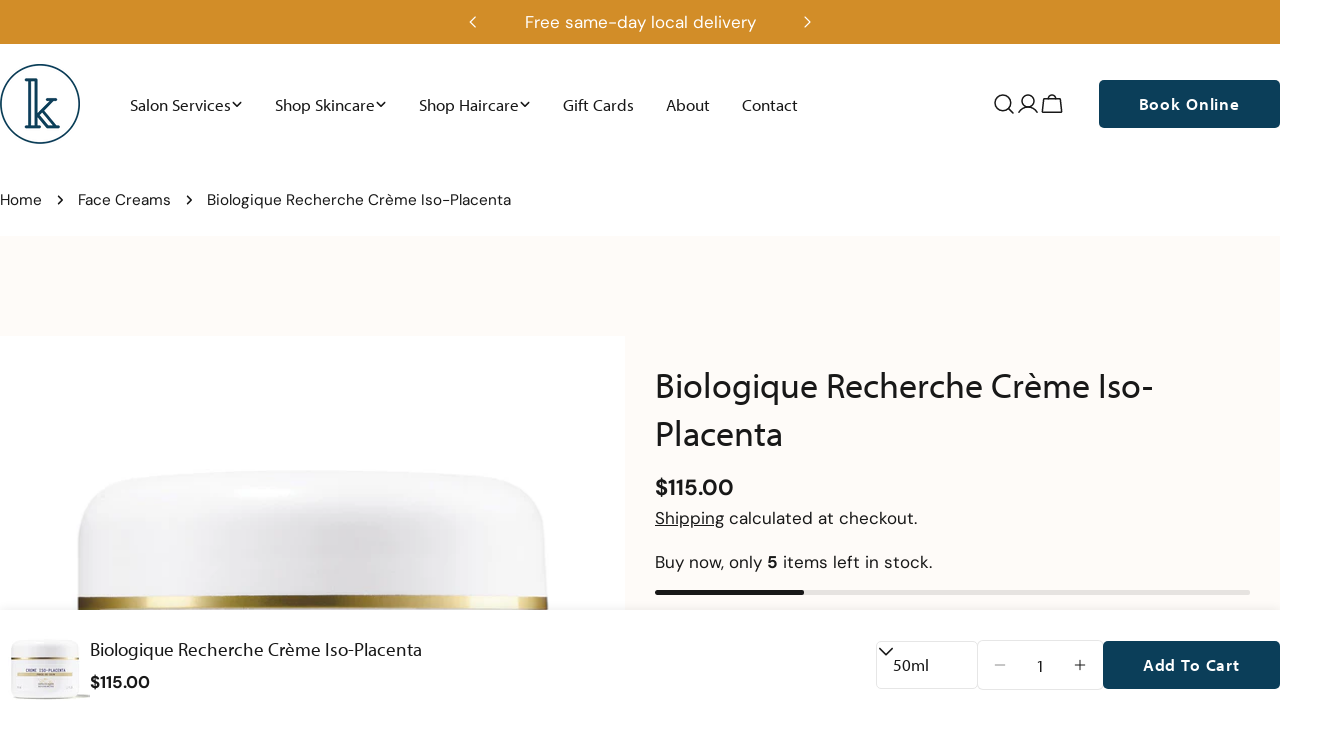

--- FILE ---
content_type: text/html; charset=utf-8
request_url: https://kolortwist.com/variants/44781997916434/?section_id=pickup-availability
body_size: 445
content:
<div id="shopify-section-pickup-availability" class="shopify-section">

PopupModal-PickupAvailability-pickup-availability
<pickup-availability-preview class="pickup-availability-preview">
<svg
  class="icon icon-check icon--medium"
  aria-hidden="true"
  focusable="false"
  xmlns="http://www.w3.org/2000/svg"
  viewBox="0 0 24 24"
  fill="none"
  stroke="currentColor"
  stroke-width="1.5"
  stroke-linecap="round"
  stroke-linejoin="round"
>
  <path d="M3.75 13.5L9 18.75L21 6.75"/>
</svg>
<div class="pickup-availability-info"><p class="pickup-availability-info__location font-body-bolder">
          Pickup available at <span class="color-foreground">The Salon</span>
        </p>
        <p class="text-subtext text-sm pickup-availability-info__pickup-time">Usually ready in 24 hours</p>
        <button
          id="ShowPickupAvailabilityDrawer"
          class="pickup-availability-button btn--link tracking-normal"
          aria-controls="PopupModal-PickupAvailability-pickup-availability"
        >View store information
</button></div>
  </pickup-availability-preview>

  <pickup-availability-drawer id="PopupModal-PickupAvailability-pickup-availability" class="drawer drawer--right drawer--basic" hidden>
    <div class="fixed-overlay" aria-controls="PopupModal-PickupAvailability-pickup-availability"></div>
    <div class="drawer__inner">
      <button
        class="drawer__close-btn"
        aria-controls="PopupModal-PickupAvailability-pickup-availability"
        aria-label="Close"
      >
        <svg
  xmlns="http://www.w3.org/2000/svg"
  aria-hidden="true"
  focusable="false"
  class="icon icon-close icon--medium"
  fill="none"
  viewBox="0 0 24 24"
>
  <path d="M18.75 5.13496L5.25 18.8544" stroke="currentColor" stroke-width="1.5" stroke-linecap="round" stroke-linejoin="round"/>
  <path d="M18.75 18.8544L5.25 5.13496" stroke="currentColor" stroke-width="1.5" stroke-linecap="round" stroke-linejoin="round"/>
</svg>

      </button>
      <div class="drawer__body v-scrollable h-full">
        <div class="pickup-availability-header">
          <h2 class="h4 pickup-availability-drawer-title" id="PickupAvailabilityHeading">
            Biologique Recherche Crème Iso-Placenta
          </h2><p class="pickup-availability-variant text-sm">Size:&nbsp;<span>50ml</span></p></div>
        <ul class="pickup-availability-list list-unstyled" role="list" data-store-availability-drawer-content><li class="pickup-availability-list__item">
              <h3 class="h5">The Salon</h3>
              <p class="pickup-availability-preview">
<svg
  class="icon icon-check icon--medium"
  aria-hidden="true"
  focusable="false"
  xmlns="http://www.w3.org/2000/svg"
  viewBox="0 0 24 24"
  fill="none"
  stroke="currentColor"
  stroke-width="1.5"
  stroke-linecap="round"
  stroke-linejoin="round"
>
  <path d="M3.75 13.5L9 18.75L21 6.75"/>
</svg>

                  Pickup available,
                  usually ready in 24 hours
</p><address class="pickup-availability-address text-subtext text-sm">
                <p>310 9 Street Northwest<br>Calgary AB T2N 1T4<br>Canada</p>
<p>+14032707754</p></address>
            </li></ul>
      </div>
    </div>
  </pickup-availability-drawer></div>

--- FILE ---
content_type: text/css
request_url: https://kolortwist.com/cdn/shop/t/20/assets/theme.css?v=22705373471283658491768530874
body_size: 19238
content:
/** Shopify CDN: Minification failed

Line 1060:9 Unexpected "{"

**/
@charset "UTF-8";
@font-face {
  font-family: 'NixieOne-Regular';
  src: url('NixieOne-Regular.woff') format('woff'),
        url('NixieOne-Regular.woff2') format('woff2');
  font-style: normal;
  font-weight: 400;
}
@keyframes text-underlined {
  0% {
    transform: scaleX(1);
    transform-origin: var(--transform-origin-end);
  }
  50% {
    transform: scaleX(0);
    transform-origin: var(--transform-origin-end);
  }
  51% {
    transform-origin: var(--transform-origin-start);
  }
  100% {
    transform: scaleX(1);
  }
}
@keyframes zoom-fade {
  0% {
    opacity: 0;
    transform: scale(1.2);
  }
  50% {
    opacity: 1;
  }
  100% {
    opacity: 1;
    transform: scale(1);
  }
}
@keyframes zoom-fade-short {
  0% {
    opacity: 0;
    transform: scale(1.1);
  }
  100% {
    opacity: 1;
    transform: scale(1);
  }
}
@keyframes spin {
  to {
    transform: rotate(1turn);
  }
}
@keyframes fade-in {
  0% {
    opacity: 0;
  }
  100% {
    opacity: 1;
  }
}
@keyframes fade-in-up {
  0% {
    opacity: 0;
    transform: translate3d(0, 30px, 0);
  }
  100% {
    opacity: 1;
    transform: translate3d(0, 0, 0);
  }
}
@keyframes scrolling-left {
  0% {
    transform: translate3d(0, 0, 0);
    visibility: visible;
  }
  100% {
    transform: translate3d(-100%, 0, 0);
  }
}
@keyframes scrolling-right {
  0% {
    transform: translate3d(-100%, 0, 0);
    visibility: visible;
  }
  100% {
    transform: translate3d(0, 0, 0);
  }
}
@keyframes scrolling-left-rtl {
  0% {
    transform: translate3d(0, 0, 0);
    visibility: visible;
  }
  100% {
    transform: translate3d(100%, 0, 0);
  }
}
@keyframes scrolling-right-rtl {
  0% {
    transform: translate3d(100%, 0, 0);
    visibility: visible;
  }
  100% {
    transform: translate3d(0, 0, 0);
  }
}
@keyframes move-up-down {
  0% {
    transform: translateY(0.8rem);
  }
  100% {
    transform: translateY(-0.8rem);
  }
}
@keyframes move-up-down-reverse {
  0% {
    transform: translateY(-0.8rem);
  }
  100% {
    transform: translateY(0.8rem);
  }
}
.site-wrapper {
  overflow: clip;
}

.page-width {
  margin: 0 auto;
  padding-inline: var(--page-padding);
}
.page-width--full {
  --page-padding: 1.5rem;
  padding-inline: var(--page-padding);
}

.section--padding {
  padding-block-start: min(4.8rem, var(--section-padding-top, 0) * 0.6);
  padding-block-end: min(4.8rem, var(--section-padding-bottom, 0) * 0.6);
}

:root {
  --page-padding: 1.5rem;
}

@media (min-width: 768px) {
  .section--padding {
    padding-block-start: min(6rem, var(--section-padding-top, 0) * 0.75);
    padding-block-end: min(6rem, var(--section-padding-bottom, 0) * 0.75);
  }
}
@media (min-width: 1024px) {
  .page-width--narrow {
    --page-padding: 0;
    max-width: 93rem;
  }
  .page-width--small {
    --page-padding: 1.5rem;
    max-width: 120rem;
  }
}
@media (min-width: 1280px) {
  :root {
    --page-padding: 5rem;
  }
  .section--padding {
    padding-block-start: var(--section-padding-top, 0px);
    padding-block-end: var(--section-padding-bottom, 0px);
  }
}
@media (min-width: 1536px) {
  :root {
    --page-padding: max(13.5rem, 50vw - var(--scrollbar-width, 0px) / 2 - var(--page-width) / 2);
  }
}
.section__header {
  padding-bottom: var(--header-padding-bottom);
}
.section__header.spacing--large {
  --header-padding-bottom: var(--header-padding-bottom-large);
}
.section__header--horizontal .section__subheading {
  margin-bottom: 1.2rem;
}
.section__header--horizontal .section__description {
  margin-top: 1.2rem;
}
@media (min-width: 768px) {
  .section__header--horizontal .section__header--button {
    margin-top: 0;
  }
}
.section__header--button {
  margin-top: 3.2rem;
}
.section__heading {
  margin-bottom: 0;
}
.section__subheading {
  margin: 0 0 2rem;
}
.section__subheading:last-child {
  margin: 0;
}
.section__description {
  margin-top: 2.4rem;
}
.section__description p {
  margin-top: 0;
}
.section__description p:last-child {
  margin-bottom: 0;
}
.section__description:first-child {
  margin: 0;
}
.section__footer {
  margin-top: 4rem;
}

.rich-text__text[class*=text-]:not(.text-inherit):not(.text-inherit) :where(h1, h2, h3, h4, h5, h6),
.section__description:not(.text-inherit) :where(h1, h2, h3, h4, h5, h6) {
  font-family: myriad-pro, sans-serif;
  font-weight: inherit;
  font-size: inherit;
  font-style: inherit;
  text-transform: inherit;
  color: currentColor;
  word-break: unset;
  line-height: inherit;
}

@media (max-width: 1023.98px) {
  .section__header.spacing--large {
    --header-padding-bottom: var(--header-padding-bottom-large-lg);
  }
}
@media (max-width: 767.98px) {
  .section__header, .section__header.spacing--large {
    padding-bottom: var(--header-padding-bottom-mobile);
  }
  .section__header--button {
    margin-top: 2.4rem;
  }
  .section__footer {
    margin-top: 3.2rem;
  }
  .section__subheading {
    margin: 0 0 1.2rem;
  }
  .section__description {
    margin-top: 1.2rem;
  }
}
.f-grid,
.f-masonry,
.f-flex {
  --row-gap: var(--column-gap, 0);
  --gap-x: var(--column-gap, 0);
  --gap-y: var(--row-gap);
}
@media (max-width: 1023.98px) {
  .f-grid,
  .f-masonry,
  .f-flex {
    --gap-x: var(--column-gap-tablet, var(--column-gap));
    --gap-y: var(--row-gap-tablet, var(--row-gap));
  }
}
@media (max-width: 767.98px) {
  .f-grid,
  .f-masonry,
  .f-flex {
    --gap-x: var(--column-gap-mobile, var(--column-gap-tablet, var(--column-gap)));
    --gap-y: var(--row-gap-mobile, var(--row-gap-tablet, var(--row-gap)));
  }
}

.f-grid {
  display: grid;
  grid-template-columns: repeat(auto-fill, minmax(100%, 1fr));
  gap: var(--gap-y) var(--gap-x);
}
.f-grid > .f-column {
  min-width: 0;
  min-height: 0;
}

.f-flex {
  display: flex;
  flex-wrap: wrap;
  margin: 0 calc(var(--gap-x) / -2);
  gap: var(--gap-y) 0;
}
.f-flex > .f-column {
  padding: 0 calc(var(--gap-x, 0) / 2);
}

.f-masonry {
  display: block;
  font-size: 0;
  column-count: var(--col-number, 1);
  column-gap: var(--gap-x);
  margin-bottom: calc(var(--gap-y) * -1);
}
.f-masonry > .f-column {
  display: inline-block;
  font-size: var(--font-body-size);
  width: 100%;
  margin-bottom: var(--gap-y);
}

.f-grid--gap-extra-large {
  --column-gap: 7.5rem;
  --column-gap-tablet: 3rem;
  --column-gap-mobile: 2.4rem;
  --row-gap-mobile: 3.2rem;
}
.f-grid--gap-large {
  --column-gap: 5rem;
  --column-gap-mobile: 0.8rem;
  --row-gap-mobile: 3.2rem;
}
.f-grid--gap-medium {
  --column-gap: 3rem;
  --column-gap-mobile: 0.8rem;
}
.f-grid--gap-small {
  --column-gap: 2rem;
  --column-gap-mobile: 0.8rem;
}
.f-grid--gap-extra-small {
  --column-gap: 1rem;
  --column-gap-mobile: 0.8rem;
}
.f-grid--gap-none {
  --column-gap: 0px;
  --column-gap-mobile: 0px;
}

.f-grid--row-gap-inherit {
  --row-gap: var(--column-gap);
  --row-gap-mobile: var(--column-gap-mobile);
}
.f-grid--row-gap-none {
  --row-gap: 0px;
  --row-gap-mobile: 0px;
}
.f-grid--row-gap-extra-small {
  --row-gap: 1rem;
  --row-gap-mobile: 0.8rem;
}
.f-grid--row-gap-small {
  --row-gap: 1.5rem;
}
.f-grid--row-gap-medium {
  --row-gap: 3rem;
  --row-gap-mobile: 1.5rem;
}
.f-grid--row-gap-large {
  --row-gap: 4rem;
  --row-gap-mobile: 2.4rem;
}
.f-grid--row-gap-extra-large {
  --row-gap: 6rem;
  --row-gap-mobile: 3.6rem;
}

.w-1\/2 {
  width: 50%;
}

.w-1\/3 {
  width: 33.33%;
}

.w-1\/4 {
  width: 25%;
}

.w-1\/5 {
  width: 20%;
}

.w-4\/5 {
  width: 80%;
}

.w-full {
  width: 100%;
}

.w-auto {
  width: auto;
}

.h-full {
  height: 100%;
}

.max-w-full {
  max-width: 100%;
}

.min-height-screen {
  min-height: 100vh;
}

.w-1\/12 {
  width: 8.3333333333%;
}

.w-2\/12 {
  width: 16.6666666667%;
}

.w-3\/12 {
  width: 25%;
}

.w-4\/12 {
  width: 33.3333333333%;
}

.w-5\/12 {
  width: 41.6666666667%;
}

.w-6\/12 {
  width: 50%;
}

.w-7\/12 {
  width: 58.3333333333%;
}

.w-8\/12 {
  width: 66.6666666667%;
}

.w-9\/12 {
  width: 75%;
}

.w-10\/12 {
  width: 83.3333333333%;
}

.w-11\/12 {
  width: 91.6666666667%;
}

.w-12\/12 {
  width: 100%;
}

.f-grid-1-cols {
  grid-template-columns: repeat(1, minmax(0, 1fr));
  --col-number: 1;
}

.f-grid-2-cols {
  grid-template-columns: repeat(2, minmax(0, 1fr));
  --col-number: 2;
}

.f-grid-3-cols {
  grid-template-columns: repeat(3, minmax(0, 1fr));
  --col-number: 3;
}

.f-grid-4-cols {
  grid-template-columns: repeat(4, minmax(0, 1fr));
  --col-number: 4;
}

.f-grid-5-cols {
  grid-template-columns: repeat(5, minmax(0, 1fr));
  --col-number: 5;
}

.f-grid-6-cols {
  grid-template-columns: repeat(6, minmax(0, 1fr));
  --col-number: 6;
}

.f-grid-7-cols {
  grid-template-columns: repeat(7, minmax(0, 1fr));
  --col-number: 7;
}

.f-grid-8-cols {
  grid-template-columns: repeat(8, minmax(0, 1fr));
  --col-number: 8;
}

.f-grid-9-cols {
  grid-template-columns: repeat(9, minmax(0, 1fr));
  --col-number: 9;
}

.f-grid-10-cols {
  grid-template-columns: repeat(10, minmax(0, 1fr));
  --col-number: 10;
}

.f-grid-11-cols {
  grid-template-columns: repeat(11, minmax(0, 1fr));
  --col-number: 11;
}

.f-grid-12-cols {
  grid-template-columns: repeat(12, minmax(0, 1fr));
  --col-number: 12;
}

@media (min-width: 640px) {
  .sm\:f-grid-1-cols {
    grid-template-columns: repeat(1, minmax(0, 1fr));
    --col-number: 1;
  }
  .sm\:f-grid-2-cols {
    grid-template-columns: repeat(2, minmax(0, 1fr));
    --col-number: 2;
  }
  .sm\:f-grid-3-cols {
    grid-template-columns: repeat(3, minmax(0, 1fr));
    --col-number: 3;
  }
  .sm\:f-grid-4-cols {
    grid-template-columns: repeat(4, minmax(0, 1fr));
    --col-number: 4;
  }
  .sm\:f-grid-5-cols {
    grid-template-columns: repeat(5, minmax(0, 1fr));
    --col-number: 5;
  }
  .sm\:f-grid-6-cols {
    grid-template-columns: repeat(6, minmax(0, 1fr));
    --col-number: 6;
  }
  .sm\:f-grid-7-cols {
    grid-template-columns: repeat(7, minmax(0, 1fr));
    --col-number: 7;
  }
  .sm\:f-grid-8-cols {
    grid-template-columns: repeat(8, minmax(0, 1fr));
    --col-number: 8;
  }
  .sm\:f-grid-9-cols {
    grid-template-columns: repeat(9, minmax(0, 1fr));
    --col-number: 9;
  }
  .sm\:f-grid-10-cols {
    grid-template-columns: repeat(10, minmax(0, 1fr));
    --col-number: 10;
  }
  .sm\:f-grid-11-cols {
    grid-template-columns: repeat(11, minmax(0, 1fr));
    --col-number: 11;
  }
  .sm\:f-grid-12-cols {
    grid-template-columns: repeat(12, minmax(0, 1fr));
    --col-number: 12;
  }
  .sm\:w-1\/2 {
    width: 50%;
  }
  .sm\:w-1\/3 {
    width: 33.33%;
  }
  .sm\:w-1\/4 {
    width: 25%;
  }
  .sm\:w-1\/5 {
    width: 20%;
  }
  .sm\:w-4\/5 {
    width: 80%;
  }
  .sm\:w-full {
    width: 100%;
  }
  .sm\:w-1\/12 {
    width: 8.3333333333%;
  }
  .sm\:w-2\/12 {
    width: 16.6666666667%;
  }
  .sm\:w-3\/12 {
    width: 25%;
  }
  .sm\:w-4\/12 {
    width: 33.3333333333%;
  }
  .sm\:w-5\/12 {
    width: 41.6666666667%;
  }
  .sm\:w-6\/12 {
    width: 50%;
  }
  .sm\:w-7\/12 {
    width: 58.3333333333%;
  }
  .sm\:w-8\/12 {
    width: 66.6666666667%;
  }
  .sm\:w-9\/12 {
    width: 75%;
  }
  .sm\:w-10\/12 {
    width: 83.3333333333%;
  }
  .sm\:w-11\/12 {
    width: 91.6666666667%;
  }
  .sm\:w-12\/12 {
    width: 100%;
  }
}
@media (min-width: 768px) {
  .md\:f-grid-1-cols {
    grid-template-columns: repeat(1, minmax(0, 1fr));
    --col-number: 1;
  }
  .md\:f-grid-2-cols {
    grid-template-columns: repeat(2, minmax(0, 1fr));
    --col-number: 2;
  }
  .md\:f-grid-3-cols {
    grid-template-columns: repeat(3, minmax(0, 1fr));
    --col-number: 3;
  }
  .md\:f-grid-4-cols {
    grid-template-columns: repeat(4, minmax(0, 1fr));
    --col-number: 4;
  }
  .md\:f-grid-5-cols {
    grid-template-columns: repeat(5, minmax(0, 1fr));
    --col-number: 5;
  }
  .md\:f-grid-6-cols {
    grid-template-columns: repeat(6, minmax(0, 1fr));
    --col-number: 6;
  }
  .md\:f-grid-7-cols {
    grid-template-columns: repeat(7, minmax(0, 1fr));
    --col-number: 7;
  }
  .md\:f-grid-8-cols {
    grid-template-columns: repeat(8, minmax(0, 1fr));
    --col-number: 8;
  }
  .md\:f-grid-9-cols {
    grid-template-columns: repeat(9, minmax(0, 1fr));
    --col-number: 9;
  }
  .md\:f-grid-10-cols {
    grid-template-columns: repeat(10, minmax(0, 1fr));
    --col-number: 10;
  }
  .md\:f-grid-11-cols {
    grid-template-columns: repeat(11, minmax(0, 1fr));
    --col-number: 11;
  }
  .md\:f-grid-12-cols {
    grid-template-columns: repeat(12, minmax(0, 1fr));
    --col-number: 12;
  }
  .md\:w-1\/2 {
    width: 50%;
  }
  .md\:w-1\/3 {
    width: 33.33%;
  }
  .md\:w-1\/4 {
    width: 25%;
  }
  .md\:w-1\/5 {
    width: 20%;
  }
  .md\:w-4\/5 {
    width: 80%;
  }
  .md\:w-full {
    width: 100%;
  }
  .md\:w-1\/12 {
    width: 8.3333333333%;
  }
  .md\:w-2\/12 {
    width: 16.6666666667%;
  }
  .md\:w-3\/12 {
    width: 25%;
  }
  .md\:w-4\/12 {
    width: 33.3333333333%;
  }
  .md\:w-5\/12 {
    width: 41.6666666667%;
  }
  .md\:w-6\/12 {
    width: 50%;
  }
  .md\:w-7\/12 {
    width: 58.3333333333%;
  }
  .md\:w-8\/12 {
    width: 66.6666666667%;
  }
  .md\:w-9\/12 {
    width: 75%;
  }
  .md\:w-10\/12 {
    width: 83.3333333333%;
  }
  .md\:w-11\/12 {
    width: 91.6666666667%;
  }
  .md\:w-12\/12 {
    width: 100%;
  }
}
@media (min-width: 1024px) {
  .lg\:f-grid-1-cols {
    grid-template-columns: repeat(1, minmax(0, 1fr));
    --col-number: 1;
  }
  .lg\:f-grid-2-cols {
    grid-template-columns: repeat(2, minmax(0, 1fr));
    --col-number: 2;
  }
  .lg\:f-grid-3-cols {
    grid-template-columns: repeat(3, minmax(0, 1fr));
    --col-number: 3;
  }
  .lg\:f-grid-4-cols {
    grid-template-columns: repeat(4, minmax(0, 1fr));
    --col-number: 4;
  }
  .lg\:f-grid-5-cols {
    grid-template-columns: repeat(5, minmax(0, 1fr));
    --col-number: 5;
  }
  .lg\:f-grid-6-cols {
    grid-template-columns: repeat(6, minmax(0, 1fr));
    --col-number: 6;
  }
  .lg\:f-grid-7-cols {
    grid-template-columns: repeat(7, minmax(0, 1fr));
    --col-number: 7;
  }
  .lg\:f-grid-8-cols {
    grid-template-columns: repeat(8, minmax(0, 1fr));
    --col-number: 8;
  }
  .lg\:f-grid-9-cols {
    grid-template-columns: repeat(9, minmax(0, 1fr));
    --col-number: 9;
  }
  .lg\:f-grid-10-cols {
    grid-template-columns: repeat(10, minmax(0, 1fr));
    --col-number: 10;
  }
  .lg\:f-grid-11-cols {
    grid-template-columns: repeat(11, minmax(0, 1fr));
    --col-number: 11;
  }
  .lg\:f-grid-12-cols {
    grid-template-columns: repeat(12, minmax(0, 1fr));
    --col-number: 12;
  }
  .lg\:w-1\/2 {
    width: 50%;
  }
  .lg\:w-1\/3 {
    width: 33.33%;
  }
  .lg\:w-1\/4 {
    width: 25%;
  }
  .lg\:w-1\/5 {
    width: 20%;
  }
  .lg\:w-4\/5 {
    width: 80%;
  }
  .lg\:w-full {
    width: 100%;
  }
  .lg\:w-1\/12 {
    width: 8.3333333333%;
  }
  .lg\:w-2\/12 {
    width: 16.6666666667%;
  }
  .lg\:w-3\/12 {
    width: 25%;
  }
  .lg\:w-4\/12 {
    width: 33.3333333333%;
  }
  .lg\:w-5\/12 {
    width: 41.6666666667%;
  }
  .lg\:w-6\/12 {
    width: 50%;
  }
  .lg\:w-7\/12 {
    width: 58.3333333333%;
  }
  .lg\:w-8\/12 {
    width: 66.6666666667%;
  }
  .lg\:w-9\/12 {
    width: 75%;
  }
  .lg\:w-10\/12 {
    width: 83.3333333333%;
  }
  .lg\:w-11\/12 {
    width: 91.6666666667%;
  }
  .lg\:w-12\/12 {
    width: 100%;
  }
}
@media (min-width: 1280px) {
  .xl\:f-grid-1-cols {
    grid-template-columns: repeat(1, minmax(0, 1fr));
    --col-number: 1;
  }
  .xl\:f-grid-2-cols {
    grid-template-columns: repeat(2, minmax(0, 1fr));
    --col-number: 2;
  }
  .xl\:f-grid-3-cols {
    grid-template-columns: repeat(3, minmax(0, 1fr));
    --col-number: 3;
  }
  .xl\:f-grid-4-cols {
    grid-template-columns: repeat(4, minmax(0, 1fr));
    --col-number: 4;
  }
  .xl\:f-grid-5-cols {
    grid-template-columns: repeat(5, minmax(0, 1fr));
    --col-number: 5;
  }
  .xl\:f-grid-6-cols {
    grid-template-columns: repeat(6, minmax(0, 1fr));
    --col-number: 6;
  }
  .xl\:f-grid-7-cols {
    grid-template-columns: repeat(7, minmax(0, 1fr));
    --col-number: 7;
  }
  .xl\:f-grid-8-cols {
    grid-template-columns: repeat(8, minmax(0, 1fr));
    --col-number: 8;
  }
  .xl\:f-grid-9-cols {
    grid-template-columns: repeat(9, minmax(0, 1fr));
    --col-number: 9;
  }
  .xl\:f-grid-10-cols {
    grid-template-columns: repeat(10, minmax(0, 1fr));
    --col-number: 10;
  }
  .xl\:f-grid-11-cols {
    grid-template-columns: repeat(11, minmax(0, 1fr));
    --col-number: 11;
  }
  .xl\:f-grid-12-cols {
    grid-template-columns: repeat(12, minmax(0, 1fr));
    --col-number: 12;
  }
  .xl\:w-1\/2 {
    width: 50%;
  }
  .xl\:w-1\/3 {
    width: 33.33%;
  }
  .xl\:w-1\/4 {
    width: 25%;
  }
  .xl\:w-1\/5 {
    width: 20%;
  }
  .xl\:w-4\/5 {
    width: 80%;
  }
  .xl\:w-full {
    width: 100%;
  }
  .xl\:w-1\/12 {
    width: 8.3333333333%;
  }
  .xl\:w-2\/12 {
    width: 16.6666666667%;
  }
  .xl\:w-3\/12 {
    width: 25%;
  }
  .xl\:w-4\/12 {
    width: 33.3333333333%;
  }
  .xl\:w-5\/12 {
    width: 41.6666666667%;
  }
  .xl\:w-6\/12 {
    width: 50%;
  }
  .xl\:w-7\/12 {
    width: 58.3333333333%;
  }
  .xl\:w-8\/12 {
    width: 66.6666666667%;
  }
  .xl\:w-9\/12 {
    width: 75%;
  }
  .xl\:w-10\/12 {
    width: 83.3333333333%;
  }
  .xl\:w-11\/12 {
    width: 91.6666666667%;
  }
  .xl\:w-12\/12 {
    width: 100%;
  }
}
@media (min-width: 1536px) {
  .xxl\:f-grid-1-cols {
    grid-template-columns: repeat(1, minmax(0, 1fr));
    --col-number: 1;
  }
  .xxl\:f-grid-2-cols {
    grid-template-columns: repeat(2, minmax(0, 1fr));
    --col-number: 2;
  }
  .xxl\:f-grid-3-cols {
    grid-template-columns: repeat(3, minmax(0, 1fr));
    --col-number: 3;
  }
  .xxl\:f-grid-4-cols {
    grid-template-columns: repeat(4, minmax(0, 1fr));
    --col-number: 4;
  }
  .xxl\:f-grid-5-cols {
    grid-template-columns: repeat(5, minmax(0, 1fr));
    --col-number: 5;
  }
  .xxl\:f-grid-6-cols {
    grid-template-columns: repeat(6, minmax(0, 1fr));
    --col-number: 6;
  }
  .xxl\:f-grid-7-cols {
    grid-template-columns: repeat(7, minmax(0, 1fr));
    --col-number: 7;
  }
  .xxl\:f-grid-8-cols {
    grid-template-columns: repeat(8, minmax(0, 1fr));
    --col-number: 8;
  }
  .xxl\:f-grid-9-cols {
    grid-template-columns: repeat(9, minmax(0, 1fr));
    --col-number: 9;
  }
  .xxl\:f-grid-10-cols {
    grid-template-columns: repeat(10, minmax(0, 1fr));
    --col-number: 10;
  }
  .xxl\:f-grid-11-cols {
    grid-template-columns: repeat(11, minmax(0, 1fr));
    --col-number: 11;
  }
  .xxl\:f-grid-12-cols {
    grid-template-columns: repeat(12, minmax(0, 1fr));
    --col-number: 12;
  }
  .xxl\:w-1\/2 {
    width: 50%;
  }
  .xxl\:w-1\/3 {
    width: 33.33%;
  }
  .xxl\:w-1\/4 {
    width: 25%;
  }
  .xxl\:w-1\/5 {
    width: 20%;
  }
  .xxl\:w-4\/5 {
    width: 80%;
  }
  .xxl\:w-full {
    width: 100%;
  }
  .xxl\:w-1\/12 {
    width: 8.3333333333%;
  }
  .xxl\:w-2\/12 {
    width: 16.6666666667%;
  }
  .xxl\:w-3\/12 {
    width: 25%;
  }
  .xxl\:w-4\/12 {
    width: 33.3333333333%;
  }
  .xxl\:w-5\/12 {
    width: 41.6666666667%;
  }
  .xxl\:w-6\/12 {
    width: 50%;
  }
  .xxl\:w-7\/12 {
    width: 58.3333333333%;
  }
  .xxl\:w-8\/12 {
    width: 66.6666666667%;
  }
  .xxl\:w-9\/12 {
    width: 75%;
  }
  .xxl\:w-10\/12 {
    width: 83.3333333333%;
  }
  .xxl\:w-11\/12 {
    width: 91.6666666667%;
  }
  .xxl\:w-12\/12 {
    width: 100%;
  }
}
.hd1,
.hd2,
.hd3,
h2, .h2,
h3, .h3,
h4, .h4,
h5, .h5,
h6, .h6 {
  font-family: var(--font-heading-family);
  font-style: var(--font-heading-style);
  font-weight: var(--font-heading-weight);
  letter-spacing: var(--font-heading-letter-spacing);
  text-transform: var(--font-heading-transform);
  color: rgb(var(--color-foreground));
  line-height: calc(1 + 0.2 / max(1, var(--font-heading-scale)));
  word-break: break-word;
  margin: 0;
}

h1, .h1, {
  font-family: NixieOne-Regular;
  font-style: normal;
  font-weight: 400;
  letter-spacing: var(--font-heading-letter-spacing);
  text-transform: var(--font-heading-transform);
  color: rgb(var(--color-foreground));
  line-height: calc(1 + 0.2 / max(1, var(--font-heading-scale)));
  word-break: break-word;
  margin: 0;
}

.hd1,
.hd2,
.hd3 {
  text-transform: var(--font-hd1-transform);
}

.hd1 {
  font-size: calc(var(--font-heading-mobile-scale) * var(--font-hd1-size));
}

.hd2 {
  font-size: calc(var(--font-heading-mobile-scale) * var(--font-hd2-size));
  line-height: calc(1 + 0.25 / max(1, var(--font-heading-scale)));
}

.hd3 {
  font-size: calc(var(--font-heading-mobile-scale) * var(--font-hd3-size));
  line-height: calc(1 + 0.3334 / max(1, var(--font-heading-scale)));
}

h1,
.h1 {
  font-size: calc(var(--font-heading-mobile-scale) * var(--font-h1-size));
}

h2,
.h2 {
  font-size: calc(var(--font-heading-mobile-scale) * var(--font-h2-size));
  line-height: calc(1 + 0.3125 / max(1, var(--font-heading-scale)));
}

h3,
.h3 {
  font-size: calc(var(--font-heading-mobile-scale) * var(--font-h3-size));
  line-height: calc(1 + 0.3572 / max(1, var(--font-heading-scale)));
}

h4,
.h4 {
  font-size: calc(var(--font-heading-mobile-scale) * var(--font-h4-size));
  line-height: calc(1 + 0.4546 / max(1, var(--font-heading-scale)));
}

h5,
.h5 {
  font-size: calc(var(--font-heading-scale) * var(--font-h5-size));
  line-height: calc(1 + 0.5556 / max(1, var(--font-heading-scale)));
}

h6,
.h6 {
  font-size: calc(var(--font-heading-scale) * var(--font-h6-size));
  line-height: calc(1 + 0.625 / max(1, var(--font-heading-scale)));
}

@media only screen and (min-width: 768px) {
  .hd1 {
    font-size: calc(var(--font-hd1-size) * 0.7);
  }
  .hd2 {
    font-size: calc(var(--font-hd2-size) * 0.7);
  }
  .hd3 {
    font-size: calc(var(--font-hd3-size) * 0.7);
  }
  h1,
  .h1 {
    font-size: calc(var(--font-h1-size) * 0.7);
  }
  h2,
  .h2 {
    font-size: calc(var(--font-h2-size) * 0.7);
  }
  h3,
  .h3 {
    font-size: calc(var(--font-h3-size) * 0.7);
  }
  h4,
  .h4 {
    font-size: calc(var(--font-h4-size) * 0.7);
  }
}
@media only screen and (min-width: 1024px) {
  .hd1 {
    font-size: var(--font-hd1-size);
  }
  .hd2 {
    font-size: var(--font-hd2-size);
  }
  .hd3 {
    font-size: var(--font-hd3-size);
  }
  h1,
  .h1 {
    font-size: var(--font-h1-size);
  }
  h2,
  .h2 {
    font-size: var(--font-h2-size);
  }
  h3,
  .h3 {
    font-size: var(--font-h3-size);
  }
  h4,
  .h4 {
    font-size: var(--font-h4-size);
  }
}
.text-subheading {
  font-family: var(--font-subheading-family);
  font-weight: var(--font-subheading-weight);
  font-size: var(--font-subheading-size);
  text-transform: var(--font-subheading-transform);
  letter-spacing: var(--font-subheading-letter-spacing, 0);
  line-height: calc(1 + 0.6 / var(--font-subheading-scale));
}

.text-pcard-title {
  font-family: var(--font-pcard-title-family);
  font-style: var(--font-pcard-title-style);
  font-weight: var(--font-pcard-title-weight);
  font-size: var(--font-pcard-title-size, 1.6rem);
  text-transform: var(--font-pcard-title-transform);
  line-height: calc(1 + 0.625 / var(--font-pcard-title-scale));
}

.text-cart-item-title {
  font-family: var(--font-pcard-title-family);
  font-weight: var(--font-pcard-title-weight);
  text-transform: var(--font-pcard-title-transform);
}

.font-body {
  font-family: var(--font-body-family);
  font-weight: var(--font-body-weight) !important;
  font-style: var(--font-body-style) !important;
}

.font-body-bolder {
  font-family: var(--font-body-family);
  font-weight: var(--font-body-weight-bolder) !important;
  font-style: var(--font-body-style) !important;
}

.font-body-bold {
  font-family: var(--font-body-family);
  font-weight: var(--font-body-weight-bold) !important;
  font-style: var(--font-body-style) !important;
}

.font-heading {
  font-family: var(--font-heading-family);
  font-weight: var(--font-heading-weight) !important;
  font-style: var(--font-heading-style) !important;
}

.font-navigation {
  font-family: var(--font-navigation-family);
  font-weight: var(--font-navigation-weight) !important;
  text-transform: var(--navigation-transform);
}

.font-italic {
  font-style: italic !important;
}

.no-js .no-js-hidden {
  display: none !important;
}

[style*="--aspect-ratio"] {
  position: relative;
  overflow: hidden;
}

[style*="--aspect-ratio"]:before {
  content: "";
  height: 0;
  display: block;
  padding-top: calc(100% / (0 + var(--aspect-ratio, 1.7777777778)));
}

[style*="--aspect-ratio"] > :first-child {
  top: 0;
  right: 0;
  bottom: 0;
  left: 0;
  position: absolute !important;
  object-fit: cover;
  width: 100%;
  height: 100%;
}

@media (max-width: 767px) {
  [style*="--aspect-ratio"]:before {
    padding-top: calc(100% / (0 + var(--aspect-ratio-mobile, var(--aspect-ratio, 1.7777777778))));
  }
}
.js [data-media-loading] {
  position: relative;
  overflow: hidden;
}
.js [data-media-loading]:after {
  content: "";
  position: absolute;
  top: 0;
  left: -1.5rem;
  width: calc(100% + 3rem);
  height: 100%;
  pointer-events: none;
  background-color: #f1f1f1;
  z-index: 2;
}

.placeholder-svg {
  background-color: rgba(var(--color-foreground), 0.04);
  color: rgba(var(--color-foreground), 0.4);
  fill: rgba(var(--color-foreground), 0.4);
  vertical-align: middle;
  width: 100%;
  height: 100%;
}

/* base-focus */
/*
  Focus ring - default (with offset)
*/
*:focus {
  outline: 0;
  box-shadow: none;
}

*:focus-visible {
  outline: 0.2rem solid rgb(var(--color-keyboard-focus));
  outline-offset: 0.3rem;
}

/* Fallback - for browsers that don't support :focus-visible, a fallback is set for :focus */
.focused {
  outline: 0.2rem solid rgb(var(--color-keyboard-focus));
  outline-offset: 0.3rem;
}

/*
  Focus ring - inset
*/
.focus-inset:focus-visible {
  outline: 0.2rem solid rgb(var(--color-keyboard-focus));
  outline-offset: -0.2rem;
}
.focus-inset:focus-visible img {
  outline: 0.2rem solid rgb(var(--color-keyboard-focus));
  outline-offset: -0.2rem;
}

.focused.focus-inset {
  outline: 0.2rem solid rgb(var(--color-keyboard-focus));
  outline-offset: -0.2rem;
}

/*
  Focus ring - none
*/
/* Dangerous for a11y - Use with care */
.focus-none {
  box-shadow: none !important;
  outline: 0 !important;
}

.focus-offset:focus-visible {
  outline: 0.2rem solid rgb(var(--color-keyboard-focus));
  outline-offset: 1rem;
}

.focus-offset.focused {
  outline: 0.2rem solid rgb(var(--color-keyboard-focus));
  outline-offset: 1rem;
}

/* Base */
a:empty,
ul:empty,
dl:empty,
section:empty,
article:empty,
p:empty,
h1:empty,
h2:empty,
h3:empty,
h4:empty,
h5:empty,
h6:empty {
  display: none;
}

div:empty:not(.fixed-overlay, .bg-overlay, .empty-space, .drawer__body, .no-empty) {
  display: none;
}

img {
  max-width: 100%;
  height: auto;
  vertical-align: top;
}

ul,
ol {
  list-style: none;
  padding: 0;
  margin: 0;
}

a {
  color: inherit;
  text-decoration: inherit;
}

a:not([href]) {
  cursor: not-allowed;
}

::selection {
  background-color: rgba(var(--color-foreground), 0.2);
}

blockquote {
  font-style: italic;
  color: rgba(var(--color-foreground), 0.75);
  border-inline-start: 0.2rem solid rgba(var(--color-foreground), 0.2);
  padding-inline-start: 1rem;
}

@media screen and (min-width: 750px) {
  blockquote {
    padding-inline-start: 1.5rem;
  }
}
hr {
  border: none;
  height: 0.1rem;
  background-color: rgba(var(--color-foreground), 0.2);
  display: block;
  margin: 5rem 0;
}

@media screen and (min-width: 750px) {
  hr {
    margin: 7rem 0;
  }
}
.skip-to-content-link:focus {
  z-index: 9999;
  position: inherit;
  overflow: auto;
  width: auto;
  height: auto;
  clip: auto;
}

/* Modal */
.body-no-scrollbar,
.modal-show,
.modal-showing {
  overflow: hidden;
  padding-right: var(--scrollbar-width);
}

.loading-bar {
  position: fixed;
  inset-inline-start: 0;
  inset-inline-end: 0;
  width: 100%;
  height: 100%;
  overflow: hidden;
  pointer-events: none;
  background-color: rgb(var(--color-foreground));
  z-index: 50;
}

.no-js .loading-bar {
  display: none;
}

/* Media component */
.media-wrapper {
  display: block;
  position: relative;
  overflow: hidden;
  background-color: rgba(var(--color-foreground), 0.03);
}
.media-wrapper > img {
  object-fit: cover;
  object-position: center center;
  transition: 0.5s cubic-bezier(0.3, 1, 0.3, 1);
  transition-property: opacity, transform;
}
.media-wrapper.loading > img {
  opacity: 0;
}
.media-wrapper.loaded {
  background-color: transparent;
}

/* Video element */
video-element > :is(iframe, img, svg) {
  position: absolute;
  inset: 0;
}
video-element > :is(iframe, img, svg, video) {
  width: 100%;
  height: 100%;
  border: none;
  border-radius: inherit;
  transition: 0.2s cubic-bezier(0.7, 0, 0.3, 1);
  transition-property: opacity, visibility;
}
video-element > .media__poster {
  border: none;
  border-radius: inherit;
  transition: 0.2s cubic-bezier(0.7, 0, 0.3, 1);
  transition-property: opacity, visibility;
}
video-element[loaded] > img, video-element[loaded] > svg, video-element[loaded] .media__poster, video-element:not([loaded]) > :is(video, iframe) {
  opacity: 0;
  visibility: hidden;
}
video-element > video,
video-element > :is(img, svg),
video-element > video:not(:-webkit-full-screen),
video-element video:not(:fullscreen) {
  object-fit: cover;
  object-position: center;
}
video-element:not([playing]) {
  cursor: pointer;
}
video-element[suspended] ~ * {
  pointer-events: none;
}

.media {
  position: relative;
}
.media--adapt {
  height: 0;
  padding-block-start: calc(100% / (0 + var(--media-ratio, 1.7777777778)));
}
.media--height > :is(img, svg, video-element) {
  top: 0;
  right: 0;
  bottom: 0;
  left: 0;
  position: absolute;
  max-width: 100%;
  width: 100%;
  height: 100%;
}
.media .media-wrapper {
  position: absolute;
  top: 0;
  right: 0;
  bottom: 0;
  left: 0;
  width: 100%;
}
.media__play-button {
  --play-background: 255, 255, 255;
  width: var(--play-button-size, 10rem);
  height: var(--play-button-size, 10rem);
  border-radius: 50%;
  background-color: rgba(var(--play-button-backgroud, var(--play-background)), var(--play-button-opacity, 1));
  transition: all var(--duration-default);
}
.media__play-button svg {
  width: var(--play-button-icon-size, 3.4rem);
  height: var(--play-button-icon-size, 3.4rem);
}
.media__poster:hover .media__play-button {
  transform: scale(1.1);
}
.media--extra-small {
  height: 35rem;
}
.media--small {
  height: 40rem;
}
.media--medium {
  height: 55rem;
}
.media--extra-medium {
  height: 65rem;
}
.media--large {
  height: 70rem;
}
.media--extra-large {
  height: 75rem;
}
@media (max-width: 767.98px) {
  .media--adapt {
    padding-block-start: calc(100% / (0 + var(--media-ratio-mobile, var(--media-ratio, 1))));
  }
  .media-wrapper {
    --play-button-size: 7.2rem;
    --play-button-icon-size: 3rem;
  }
}

@media (max-width: 767.98px) {
  .mb\:media--small {
    height: 300px;
    padding-block-start: 0;
  }
  .mb\:media--medium {
    height: 400px;
    padding-block-start: 0;
  }
  .mb\:media--large {
    height: 500px;
    padding-block-start: 0;
  }
  .mb\:media--extra-large {
    height: 600px;
    padding-block-start: 0;
  }
  .mb\:media--adapt {
    height: 0;
    padding-block-start: calc(100% / (0 + var(--media-ratio-mobile, var(--media-ratio, 1))));
  }
}

/* Overlay */
.fixed-overlay {
  position: fixed;
  transition: 0.8s cubic-bezier(0.7, 0, 0.2, 1);
  transition-property: opacity, visibility, background-color;
  inset-block-start: 0;
  inset-inline-start: 0;
  width: 100%;
  height: 100%;
  pointer-events: none;
  background-color: rgba(var(--color-foreground), 0.5);
  opacity: 0;
  visibility: hidden;
}
.fixed-overlay.absolute {
  position: absolute;
}

/* Cart count */
.cart-count {
  width: 2rem;
  height: 2rem;
  border-radius: 50%;
  background-color: var(--color-cart-bubble);
  color: #fff;
  display: inline-flex;
  align-items: center;
  justify-content: center;
  font-size: 1.4rem;
  white-space: nowrap;
}
.cart-count--small-medium {
  width: 2.4rem;
  height: 2.4rem;
}
.cart-count--small-medium > span {
  font-size: 1.2rem;
}
.cart-count--medium {
  width: 2.8rem;
  height: 2.8rem;
  font-size: var(--font-body-size);
}
@media (max-width: 767.98px) {
  .cart-count--medium {
    width: 2.4rem;
    height: 2.4rem;
    font-size: 1.4rem;
  }
}
.cart-count--absolute {
  position: absolute;
  top: -0.2rem;
  inset-inline-end: -1rem;
}
.cart-count[hidden] {
  display: none;
}

/* Progress bar */
.progress-bar {
  height: var(--progress-bar-size, 0.5rem);
  border-radius: var(--progress-bar-radius, 3rem);
  background-color: rgba(var(--color-foreground), 0.1);
  position: relative;
  overflow: hidden;
  display: block;
}
.progress-bar::before {
  --scale-x: 0;
  content: "";
  background-color: currentColor;
  border-radius: inherit;
  display: block;
  height: 100%;
  width: var(--scale-x);
  transition: width 0.6s cubic-bezier(0.7, 0, 0.3, 1) 0.1s;
}

/* Sticky element */
.sticky-element {
  position: sticky;
  top: var(--sticky-offset, 2rem);
  transition: all var(--animation-default);
}
body.header-pinned .sticky-element {
  top: calc(var(--sticky-offset, 2rem) + var(--header-height));
}

/* Select element */
.select-element {
  --icon-size: 0.7rem;
}
.select-element select {
  border: none;
  appearance: none;
  -webkit-appearance: none;
  font-size: inherit;
  line-height: inherit;
  width: 100%;
  max-width: calc(var(--width) + var(--icon-size) * 2 + 1.2rem);
  padding: 0;
  padding-inline-end: 2rem;
  background: transparent;
}
.select-element select:focus-visible {
  outline: 0.2rem solid rgb(var(--color-foreground));
  box-shadow: none;
}
.select-element svg.icon {
  inset-inline-end: 0;
}

/* discount */
.discount {
  padding: 0.35rem 0.8rem;
  background: #ffe5e5;
  border-radius: 5rem;
  gap: 0.6rem;
}
.discount svg {
  flex-shrink: 0;
}

/* Empty state */
.empty-state {
  padding-block: 6rem;
}

/* Table */
table {
  border-collapse: collapse;
  border-color: inherit;
  text-indent: 0;
}

table:not([class]) {
  table-layout: fixed;
  border-collapse: collapse;
  font-size: 1.4rem;
  border-style: hidden;
  box-shadow: 0 0 0 0.1rem rgba(var(--color-foreground), 0.2);
  /* draws the table border  */
}

table:not([class]) td,
table:not([class]) th {
  padding: 1em;
  border: 0.1rem solid rgba(var(--color-foreground), 0.2);
}

/* Socials */
.social__link {
  position: relative;
}
.social__link svg {
  transition: transform var(--animation-default);
}
.social__link::after {
  content: "";
  position: absolute;
  inset: -0.8rem;
}
.social__link:hover svg {
  transform: scale(1.1);
}

/* base-details-summary */
details > * {
  box-sizing: border-box;
}

summary {
  cursor: pointer;
  list-style: none;
  position: relative;
}

summary::-webkit-details-marker {
  display: none;
}

/* rte */
.rte:after {
  clear: both;
  content: "";
  display: block;
}

.rte > *:first-child {
  margin-top: 0;
}

.rte > *:last-child {
  margin-bottom: 0;
}

.rte :where(img, iframe) {
  display: inline-block;
}

.rte :where(h1, h2, h3, h4, h5, h6) {
  margin-bottom: 0.85em;
  margin-top: 1em;
}

.rte p {
  margin-bottom: var(--paragraph-bottom-spacing, 1.2rem);
  margin-top: var(--paragraph-top-spacing, 1.2rem);
}
.rte p:first-child {
  margin-top: 0;
}
.rte p:last-child {
  margin-bottom: 0;
}

@media (min-width: 768px) {
  .shopify-challenge__container,
  .shopify-policy__container,
  .article__content,
  .page__content {
    --paragraph-bottom-spacing: 3.2rem;
    --paragraph-top-spacing: 3.2rem;
  }
}

.rte table {
  table-layout: fixed;
  width: 100%;
}

@media screen and (min-width: 750px) {
  .rte table td {
    padding-inline: 1.2rem;
  }
}
.rte iframe {
  max-width: 100%;
}

.rte img {
  height: auto;
  max-width: 100%;
  border: var(--media-border-width) solid rgba(var(--color-foreground), var(--media-border-opacity));
  border-radius: var(--blocks-radius);
  box-shadow: var(--media-shadow-horizontal-offset) var(--media-shadow-vertical-offset) var(--media-shadow-blur-radius) rgba(var(--color-shadow), var(--media-shadow-opacity));
  margin-bottom: var(--media-shadow-vertical-offset);
}

.rte :where(ul, ol) {
  list-style-position: inside;
  padding-inline-start: 2rem;
  margin-block: 2rem;
}
.rte :where(ul, ol).liststyle-none {
  list-style: none;
  padding: 0;
}
.rte :where(ul, ol) :where(h1, h2, h3, h4, h5, h6) {
  display: inline-block;
  margin: 0;
}

.rte ul {
  list-style-type: disc;
}

.rte ol {
  list-style-type: decimal;
}

.rte li {
  list-style: inherit;
}
.rte li:last-child {
  margin-bottom: 0;
}

.rte a {
  color: rgba(var(--color-link), var(--alpha-link));
  text-underline-offset: 0.3rem;
  text-decoration-thickness: 0.1rem;
  text-decoration-line: underline;
  transition: text-decoration-thickness var(--duration-default) ease;
}
.rte a:hover {
  color: rgb(var(--color-link));
  text-decoration-thickness: 0.2rem;
}

.rte blockquote {
  display: inline-flex;
}
.rte blockquote > * {
  margin: -0.5rem 0 -0.5rem 0;
}

/* Announcement bar */
.announcement-bar {
  --swiper-navigation-icon-size: 1.6rem;
  --swiper-navigation-offset-x: -1.2rem;
  --swiper-navigation-size: 3rem;
}
.announcement-bar__content {
  padding-inline: 2rem;
}
.announcement-bar__timer .countdown-timer .countdown-timer__block {
  min-width: 3rem;
  margin: 0 0.75rem;
}
.announcement-bar__timer .countdown-timer .countdown-timer__block div:after {
  font-size: 1.6rem;
  right: -1rem;
}
@media (min-width: 1280px) {
  .announcement-bar__wrapper {
    max-width: var(--content-width, 30%);
  }
}
@media (max-width: 639.98px) {
  .announcement-bar {
    padding-top: 0.8rem;
    padding-bottom: 0.8rem;
  }
  .announcement-bar__timer {
    padding: 0;
  }
  .announcement-bar__timer .countdown-timer .countdown-timer__block {
    min-width: 2.5rem;
  }
  .announcement-bar__timer .countdown-timer .countdown-timer__block > div {
    font-size: 1.6rem;
  }
  .announcement-bar__timer .btn {
    width: 2.8rem;
    height: 2.8rem;
    border-radius: 50%;
    padding: 0;
    flex-shrink: 0;
  }
}

/* NoJS */
.no-js .grid-list {
  opacity: 1;
}
.no-js .swiper-wrapper {
  flex-wrap: wrap;
}
.no-js .slider-controls,
.no-js .swiper-controls {
  display: none;
}

/* Swatches (filters + pcard) */
.swatches {
  --swatch-size: 3.2rem;
  --swatch-radius: 9999px;
  margin: calc(var(--swatch-spacing, 0.6rem) * -1);
}
.swatches li {
  padding: var(--swatch-spacing, 0.6rem);
  cursor: pointer;
}
.swatches li:hover .swatch-color::after, .swatches li:hover .swatch-color::before {
  opacity: 1;
}
.swatches--product-card {
  --swatch-spacing: 0.4rem;
  --swatch-size: 2.4rem;
}
.swatches--variant-image li {
  --swatch-size: 4rem;
  --swatch-radius: var(--small-blocks-radius);
}
.swatches input:is([type=checkbox], [type=radio]):is(:disabled, .disabled) + .swatch-color::after {
  background: linear-gradient(to bottom right, transparent calc(50% - 0.5px), var(--color-foreground-lighten-19) calc(50% - 0.5px) calc(50% + 0.5px), transparent calc(50% + 0.5px));
  opacity: 1;
  box-shadow: none;
}

.swatch-color {
  background-color: var(--swatch-background);
  background-position: var(--swatch-focal-point, 50%);
  background-size: cover;
  width: var(--swatch-size);
  height: var(--swatch-size);
  border-radius: var(--swatch-radius);
  position: relative;
  border: 0.1rem solid rgb(var(--color-border));
}
.swatch-color::after, .swatch-color::before {
  position: absolute;
  content: "";
  box-shadow: inset 0px 0px 0px var(--shadow-width) var(--shadow-color);
  border-radius: inherit;
  inset: 0;
  transition: opacity var(--animation-default);
  opacity: 0;
}
.swatch-color::after {
  --shadow-color: rgb(var(--color-foreground));
  --shadow-width: 0.1rem;
}
.swatch-color::before {
  --shadow-color: rgb(var(--color-background));
  --shadow-width: 0.5rem;
}
.swatch-color.swatch-image {
  --swatch-size: 6rem;
  --swatch-radius: var(--medium-blocks-radius);
}

:checked + .swatch-color::after, :checked + .swatch-color::before {
  opacity: 1;
}

/* Improve initial load time with skipping rendering of offscreen content  */
[data-initializing] #MainContent .shopify-section + .shopify-section ~ .shopify-section {
  content-visibility: auto;
}

.shopify-section-group-header-group [data-section-index="1"] {
  z-index: 21;
  position: relative;
}

.shopify-design-mode[data-initializing] #MainContent .shopify-section + .shopify-section ~ .shopify-section,
.no-js [data-initializing] #MainContent .shopify-section + .shopify-section ~ .shopify-section,
.no-touch [data-initializing] #MainContent .shopify-section + .shopify-section ~ .shopify-section {
  content-visibility: visible;
}

/*! shopify-challenge, shopify-policy */
.main-content .shopify-challenge__container,
.main-content .shopify-policy__container {
  margin: 0 auto;
  max-width: var(--page-width);
  padding-inline: var(--page-padding);
}

.shopify-challenge__container,
.shopify-policy__container {
  display: grid;
  gap: 2rem;
  padding-block: 8rem;
}

.shopify-challenge__message {
  font-size: 1.8rem;
  line-height: 1.6;
}

.shopify-challenge__container form {
  display: grid;
  gap: 2rem;
}

.shopify-challenge__button {
  min-width: 12rem;
}

@media screen and (min-width: 1024px) {
  .main-content .shopify-challenge__container,
  .main-content .shopify-policy__container {
    --page-padding: 1.5rem;
    max-width: 77rem;
    padding-block: 6rem;
  }
  .shopify-challenge__message {
    font-size: 1.8rem;
  }
}
.quantity__rules .divider + .divider::before {
  content: "•";
  margin-inline: 0.8rem;
}

.blocks-radius {
  border-radius: var(--blocks-radius);
  overflow: hidden;
  -webkit-mask-image: -webkit-radial-gradient(white, black);
}

.blocks-radius-md {
  border-radius: var(--medium-blocks-radius);
  overflow: hidden;
  -webkit-mask-image: -webkit-radial-gradient(white, black);
}

.blocks-radius-sm {
  border-radius: var(--small-blocks-radius);
  overflow: hidden;
  -webkit-mask-image: -webkit-radial-gradient(white, black);
}

.blocks-radius-circle {
  border-radius: 50%;
  overflow: hidden;
  -webkit-mask-image: -webkit-radial-gradient(white, black);
}

.blocks-radius-bottom-left-right {
  border-bottom-left-radius: var(--blocks-radius);
  border-bottom-right-radius: var(--blocks-radius);
}

.mask-none {
  mask-image: unset;
}

@media (max-width: 767.98px) {
  .blocks-radius {
    border-radius: var(--blocks-radius-mobile);
  }
}
button,
.btn {
  --buttons-transform-default: capitalize;
  --buttons-padding: 4rem;
  font-size: 100%;
  position: relative;
  display: inline-flex;
  align-items: center;
  justify-content: center;
  gap: 0 var(--buttons-gap, 0.6rem);
  cursor: pointer;
  transition: 0.3s all;
  white-space: nowrap;
  background: none;
  color: rgb(var(--color-foreground));
  border: var(--buttons-border-width) solid rgb(var(--color-border));
  border-radius: var(--buttons-radius, 0);
  padding: 0 var(--buttons-padding);
  height: var(--buttons-height);
  line-height: 30px;
  font-family: var(--font-button-family);
  font-weight: var(--font-button-weight);
  letter-spacing: var(--buttons-letter-spacing, 0);
  text-transform: var(--buttons-transform, var(--buttons-transform-default));
  box-sizing: border-box;
}
button[disabled],
.btn[disabled] {
  opacity: 0.5;
  cursor: not-allowed;
}
button .button-icon,
.btn .button-icon {
  display: flex;
  align-items: center;
  justify-content: center;
}

.btn:not(.btn--plain):not(.btn--underline, .btn--inherit),
.btn--bordered-icon .button-icon {
  z-index: 1;
  overflow: hidden;
}
.btn:not(.btn--plain):not(.btn--underline, .btn--inherit)::after, .btn:not(.btn--plain):not(.btn--underline, .btn--inherit)::before,
.btn--bordered-icon .button-icon::after,
.btn--bordered-icon .button-icon::before {
  content: "";
  z-index: -1;
  transition: transform 0.3s cubic-bezier(0.75, 0, 0.125, 1);
  position: absolute;
  top: -5px;
  bottom: -5px;
  left: -5px;
  right: -5px;
  transform: translateX(-100%);
  font-size: 0;
}
.btn:not(.btn--plain):not(.btn--underline, .btn--inherit)::after,
.btn--bordered-icon .button-icon::after {
  background-color: rgb(var(--color-button-hover-background));
}
.btn:not(.btn--plain):not(.btn--underline, .btn--inherit)::before,
.btn--bordered-icon .button-icon::before {
  background-color: var(--color-button-before);
}

.btn--bordered-icon:hover .button-icon,
.btn:not(.btn--plain):not(.btn--underline, .btn--inherit):not(.btn--bordered-icon):not(.spr-button):hover,
.btn:not(.btn--plain):not(.btn--underline, .btn--inherit):not(.btn--bordered-icon):not(.spr-button).btn--active {
  --color-border: var(--color-button-hover-background);
  color: rgb(var(--color-button-hover-text));
  border-color: rgb(var(--color-border));
  background-color: rgb(var(--color-button-hover-background));
}
.btn--bordered-icon:hover .button-icon::after, .btn--bordered-icon:hover .button-icon::before,
.btn:not(.btn--plain):not(.btn--underline, .btn--inherit):not(.btn--bordered-icon):not(.spr-button):hover::after,
.btn:not(.btn--plain):not(.btn--underline, .btn--inherit):not(.btn--bordered-icon):not(.spr-button):hover::before,
.btn:not(.btn--plain):not(.btn--underline, .btn--inherit):not(.btn--bordered-icon):not(.spr-button).btn--active::after,
.btn:not(.btn--plain):not(.btn--underline, .btn--inherit):not(.btn--bordered-icon):not(.spr-button).btn--active::before {
  transform: translate(0);
}
.btn--bordered-icon:hover .button-icon::after,
.btn:not(.btn--plain):not(.btn--underline, .btn--inherit):not(.btn--bordered-icon):not(.spr-button):hover::after,
.btn:not(.btn--plain):not(.btn--underline, .btn--inherit):not(.btn--bordered-icon):not(.spr-button).btn--active::after {
  transition-delay: 0.175s;
}

.btn--primary,
.spr-button,
.spr-button-primary {
  --color-border: var(--color-button);
  background: rgb(var(--color-button));
  color: rgb(var(--color-button-text));
  border: 0;
}

.btn--secondary {
  background: rgb(var(--color-secondary-button));
  color: rgb(var(--color-secondary-button-text));
  border-color: rgb(var(--color-secondary-button-border));
}
.btn--plain {
  padding: 10px 0;
  background: none !important;
  border: none !important;
}
.btn--plain:hover {
  color: rgb(var(--color-link-hover));
}
.btn--white {
  background-color: #fff;
  border-color: #fff;
  color: var(--color-button-white, #000);
  border: 0;
}
.btn--underline, .btn--link {
  position: relative;
  border: none;
  height: auto !important;
}
.btn--underline:after, .btn--link:after {
  content: "";
  width: 100%;
  height: 1px;
  background: currentColor;
  position: absolute;
  inset-inline-start: 0;
  bottom: 0;
  transform: scaleX(1);
  transform-origin: var(--transform-origin-end);
}
.btn--underline:hover::after, .btn--link:hover::after {
  transform: scaleX(1);
  transform-origin: var(--transform-origin-start);
  animation: text-underlined 0.6s;
}
.btn--underline.btn--loading:after, .btn--link.btn--loading:after {
  display: none;
}
.btn--underline {
  padding: 0 0 0.4rem !important;
  font-size: var(--font-body-size);
  line-height: var(--font-body-line-height);
}
.btn--link {
  font-size: calc(var(--font-body-size) * 0.9);
  line-height: 2rem;
  padding: 0.1rem 0 !important;
  font-family: var(--font-body-family);
  font-weight: var(--font-body-weight);
  font-style: var(--font-body-style);
  text-transform: capitalize;
}
.btn--link:after {
  bottom: 0.2rem;
}
.btn--outline {
  --buttons-padding: 1.6rem;
  --color-border: var(--color-text-heading);
  background-color: transparent;
  color: rgb(var(--color-text-heading));
}
.btn--outline.btn--secondary {
  border: 1px solid var(--color-secondary-button-border);
}
.btn--bordered-icon {
  --buttons-gap: 1.2rem;
  padding: 0;
  border: 0;
}
.btn--bordered-icon .button-icon {
  position: relative;
  width: var(--buttons-width, var(--buttons-height));
  height: var(--buttons-width, var(--buttons-height));
  border: 0.1rem solid rgb(var(--color-border));
  border-radius: 50%;
}
.btn--icon, .btn--icon-circle {
  width: var(--buttons-width, var(--buttons-height));
  height: var(--buttons-width, var(--buttons-height));
  border-radius: var(--buttons-radius, 0);
  padding: 0;
  align-items: center;
}
.btn--icon-circle {
  border-radius: 50%;
}
.btn--square {
  width: var(--buttons-height);
  flex: 0 0 auto;
  padding: 0;
}
.btn--extra-small {
  padding: 0 20px;
  height: calc(var(--buttons-height) - 16px);
  font-size: 1.3rem;
}
.btn--small {
  padding: 0 28px;
  height: calc(var(--buttons-height) - 8px);
}
.btn--medium {
  padding: 0 32px;
  height: calc(var(--buttons-height) + 2px);
}
.btn--large {
  padding: 0 42px;
  height: calc(var(--buttons-height) + 6px);
  font-size: calc(var(--font-body-size) * 1px + 2px);
}
.btn .loading__spinner {
  position: absolute;
  display: none;
  opacity: 0;
}
.btn--loading > *:not(.loading__spinner) {
  opacity: 0;
}
.btn--loading .loading__spinner {
  display: inline-flex !important;
  opacity: 1;
}
.btn--danger {
  background: #bc1818;
  color: #fff;
}
.btn--inherit {
  padding: 0;
  margin: 0;
  border: 0;
  color: inherit;
  background-color: inherit;
  text-transform: inherit;
  letter-spacing: inherit;
  height: auto;
  line-height: 1.6;
  font-weight: inherit;
  border-radius: 0;
}

shopify-accelerated-checkout-cart {
  --shopify-accelerated-checkout-button-block-size: var(--buttons-height);
  --shopify-accelerated-checkout-button-border-radius: var(--buttons-radius, 0);
  --shopify-accelerated-checkout-button-inline-size: var(--buttons-height);
  --shopify-accelerated-checkout-row-gap: 1.2rem;
}

shopify-accelerated-checkout {
  --shopify-accelerated-checkout-button-border-radius: var(--buttons-radius, 0);
  --shopify-accelerated-checkout-button-block-size: var(--buttons-height);
}

@media (forced-colors: active) {
  .button,
  .shopify-challenge__button {
    border: transparent solid 1px;
  }
  .button:focus-visible,
  .button:focus,
  .button.focused,
  .shopify-payment-button__button--unbranded:focus-visible,
  .shopify-payment-button [role=button]:focus-visible,
  .shopify-payment-button__button--unbranded:focus,
  .shopify-payment-button [role=button]:focus {
    outline: solid transparent 1px;
  }
}
.form-field ~ .form-field {
  margin-top: 1.6rem;
}
@media (min-width: 768px) {
  .form-field ~ .form-field {
    margin-top: 2.4rem;
  }
}
.form-field.reset-spacing {
  margin: 0;
}
.form-footer {
  margin-top: 3.2rem;
}
@media (max-width: 767.98px) {
  .form-footer {
    margin-top: 2.4rem;
  }
}
@media (min-width: 768px) {
  .form-row {
    display: grid;
    grid-template-columns: repeat(var(--column, 2), minmax(0, 1fr));
    grid-gap: var(--gap, 3rem);
  }
  .form-row .form-field {
    margin-top: 0;
  }
}
.form-group {
  display: flex;
  align-items: center;
}
.form-group > * + * {
  margin-inline-start: 1.2rem;
}
.form-control {
  outline: none;
  box-shadow: none;
  color: rgb(var(--color-field-text));
  background-color: rgb(var(--color-field));
  border: 1px solid rgb(var(--color-border));
  border-radius: var(--inputs-radius);
  line-height: calc(var(--buttons-height) - var(--inputs-border-width) * 2);
  padding: 0 1.6rem;
  width: 100%;
  font-family: var(--font-body-family);
  font-weight: var(--font-body-weight);
  font-size: var(--font-body-size);
  transition: 0.3s all;
  -webkit-appearance: none;
  -moz-appearance: none;
  appearance: none;
  vertical-align: middle;
}
.form-control--textarea {
  resize: vertical;
  line-height: 2.4rem;
  padding: 1rem 1.6rem;
  border-radius: var(--textareas-radius);
  min-height: 8rem;
}
.form-control--plain {
  background-color: transparent;
  border: none;
}
.form-control:focus, .form-control:focus-visible {
  outline: 0;
  box-shadow: 0 0 0 0.1rem rgb(var(--color-foreground));
}
.form-control::placeholder {
  color: rgba(var(--color-field-text), 0.5);
}
.form-control::selection {
  background-color: rgba(var(--color-field-text), 0.2);
}
.form-message {
  display: flex;
  font-size: var(--font-body-size);
}
.form-field .form-message {
  margin-top: 0.8rem;
}
.form-message--small {
  font-size: calc(var(--font-body-size) * 0.9);
  line-height: 2.2rem;
}
.form-message--error {
  color: #8e1f0b;
}
.form-message--success {
  color: #0c5132;
}
.form-message--warning {
  color: #5e4200;
}
.form-message svg {
  margin-inline-end: 0.4rem;
  transform: translateY(0.3rem);
  flex-shrink: 0;
}
.form-label {
  margin: 0 0 0.8rem;
  display: block;
}
.form-status:empty {
  display: none;
}
.form-status > div {
  margin-top: 1rem;
}
.form-status__title {
  margin-bottom: 10px;
  font-size: var(--font-body-size);
}
.form-status ul {
  padding-inline-start: 1rem;
  margin: 1rem 0 0;
}
.form-status ul li {
  color: rgb(var(--color-foreground));
}
.form-status-list {
  margin-bottom: 2.4rem;
}
@media (max-width: 767.98px) {
  .form-status-list {
    margin-top: 1.6rem;
  }
}
.form-error {
  margin-bottom: 2.4rem;
}
.form-error ul {
  color: #8e1f0b;
  font-size: calc(var(--font-body-size) * 0.9);
  line-height: 2.2rem;
  padding-inline-start: 2.4rem;
}
.form-error li {
  margin-top: 0.4rem;
  padding-inline-start: 1.2rem;
  position: relative;
}
.form-error li:before {
  content: "";
  position: absolute;
  width: 0.4rem;
  height: 0.4rem;
  top: 0.9rem;
  inset-inline-start: 0;
  background: currentColor;
  border-radius: 50%;
}
@media (max-width: 767.98px) {
  .form-error {
    margin-top: 1.6rem;
  }
}
.form-control--select {
  padding-inline-end: 4.8rem;
  cursor: pointer;
}
.form-control--select ~ .icon {
  position: absolute;
  inset-block-start: calc(50% - var(--icon-size, 1rem));
  inset-inline-end: 1.6rem;
  pointer-events: none;
}

.select {
  display: flex;
  position: relative;
  width: 100%;
}

/* checkbox */
input:is([type=checkbox], [type=radio]) {
  --active: rgb(var(--color-foreground));
  --active-inner: rgb(var(--color-background));
  --focus: 0.3rem hsla(0, 0%, 9%, 0.1);
  --border: rgba(var(--color-foreground), 0.4);
  --border-radius: 0.3rem;
  --border-hover: rgb(var(--color-foreground));
  --background: rgb(var(--color-background));
  appearance: none;
  width: 1.8rem;
  height: 1.8rem;
  background: var(--b, var(--background));
  border: 1px solid var(--bc, var(--border));
  cursor: pointer;
  display: inline-block;
  margin: 0;
  outline: none;
  position: relative;
  transition: background-color 0.3s, border-color 0.3s, box-shadow 0.2s;
  vertical-align: top;
  border-radius: var(--border-radius);
  flex: 0 0 auto;
}
input:is([type=checkbox], [type=radio])::after {
  content: "";
  display: block;
  position: absolute;
  border: 1.5px solid var(--active-inner);
  border-inline-start: 0;
  border-block-start: 0;
  width: 0.4rem;
  height: 0.8rem;
  inset-inline-start: 0.6rem;
  inset-block-start: 0.3rem;
  transform: rotate(43deg);
}
input:is([type=checkbox], [type=radio]):checked {
  --b: var(--active);
  --bc: var(--active);
}
input:is([type=checkbox], [type=radio]):hover:not(:checked, :disabled, .disabled), input:is([type=checkbox], [type=radio]):focus:not(:checked, :disabled, .disabled) {
  --bc: var(--border-hover);
}

input:is([type=checkbox], [type=radio]) + label {
  cursor: pointer;
}

input:is([type=checkbox], [type=radio]):is(:disabled, .disabled),
input:is([type=checkbox], [type=radio]):is(:disabled, .disabled) + label {
  cursor: not-allowed;
  opacity: 0.6;
}

input:is([type=checkbox], [type=radio]):focus-visible + label {
  outline: 0.2rem solid rgb(var(--color-keyboard-focus));
  outline-offset: 0.2rem;
}

input:is([type=checkbox], [type=radio]):focus {
  box-shadow: 0 0 0 3px hsla(0, 0%, 9%, 0.1);
}

input:is([type=radio]) {
  --border-radius: 50%;
}
input:is([type=radio])::after {
  width: 0.6rem;
  height: 0.6rem;
  inset-inline-start: 0.5rem;
  inset-block-start: 0.5rem;
  border: none;
  background: var(--active-inner);
  border-radius: var(--border-radius);
}

/* component-quantity */
.quantity {
  --quantity-border-width: 1px;
  color: rgba(var(--color-foreground));
  position: relative;
  width: 12.5rem;
  display: flex;
  border-radius: var(--inputs-radius);
  min-height: var(--buttons-height);
}
.quantity__input {
  color: currentColor;
  font-family: var(--font-body-family);
  font-style: var(--font-body-style);
  font-weight: var(--font-body-weight);
  box-shadow: 0 0 0 var(--quantity-border-width) rgb(var(--color-border));
  font-size: var(--font-body-size);
  text-align: center;
  background-color: transparent;
  border: 0;
  padding-inline: var(--quantity-button-width, 4.5rem);
  width: 100%;
  flex-grow: 1;
  -webkit-appearance: none;
  appearance: none;
  border-radius: var(--inputs-radius);
}
.quantity__input:-webkit-autofill, .quantity__input:-webkit-autofill:hover, .quantity__input:-webkit-autofill:active {
  box-shadow: 0 0 0 10rem rgb(var(--color-background)) inset !important;
}
.quantity__input::-webkit-outer-spin-button, .quantity__input::-webkit-inner-spin-button {
  -webkit-appearance: none;
  margin: 0;
}
.quantity__input[type=number] {
  -moz-appearance: textfield;
}
.quantity__button {
  width: var(--quantity-button-width, 4.5rem);
  flex-shrink: 0;
  font-size: 1.8rem;
  border: 0;
  background-color: transparent;
  cursor: pointer;
  display: flex;
  align-items: center;
  justify-content: center;
  color: rgb(var(--color-foreground));
  padding: 0;
  position: absolute;
  left: 0;
  top: 0;
  z-index: 1;
}
.quantity__button[name=plus] {
  left: auto;
  right: 0;
}
.quantity__button svg {
  width: 1.4rem;
  pointer-events: none;
}
.quantity__button:focus-visible, .quantity__input:focus-visible {
  outline: 0.1rem solid rgb(var(--color-foreground));
  outline-offset: 0;
}
.quantity__button:not(:focus-visible):not(.focused), .quantity__input:not(:focus-visible):not(.focused) {
  background-color: inherit;
}

@supports (-webkit-overflow-scrolling: touch) {
  .form-control {
    font-size: 1.6rem !important;
  }
}
.f-price {
  align-items: center;
  display: inline-flex;
  flex-direction: row;
  flex-wrap: wrap;
  line-height: 1.5;
  position: relative;
  font-weight: var(--font-body-weight-bold);
}
.f-price__badges {
  align-items: center;
  display: none;
  margin-inline-start: 1.2rem;
}
.f-price__badge-sale {
  margin-inline-end: 6px;
}
.f-price__badge-sale [data-sale-value] {
  margin-inline-start: 3px;
}
.f-price.f-price--unavailable {
  visibility: hidden;
}
.f-price--large {
  font-size: var(--font-h4-size);
  line-height: 1.45455;
}
@media (max-width: 767.98px) {
  .f-price--large {
    font-size: calc(var(--font-heading-mobile-scale) * var(--font-h4-size));
    line-height: calc(1 + 0.4546 / max(1, var(--font-heading-scale)));
  }
}

.f-price--sold-out .f-price__availability,
.f-price__regular {
  display: block;
}

.f-price__sale,
.f-price__availability,
.f-price .f-price__badge-sale,
.f-price .f-price__badge-sold-out,
.f-price--on-sale .f-price__regular,
.f-price--on-sale .f-price__availability,
.f-price--no-compare .f-price__compare {
  display: none;
}

.f-price--sold-out .f-price__badge-sold-out,
.f-price--on-sale .f-price__badge-sale,
.f-price--sold-out .f-price__badges,
.f-price--on-sale .f-price__badges {
  display: inline-flex;
}

.f-price--on-sale .f-price__sale {
  display: flex;
  align-items: center;
  flex-wrap: wrap;
  gap: 0.4rem 0.8rem;
}

.f-price--center {
  display: flex;
  justify-content: center;
}

.f-price--on-sale .f-price-item--sale {
  color: rgb(var(--color-product-price-sale));
}
.f-price--on-sale .f-price-item--regular {
  color: var(--color-foreground-lighten-60);
  font-size: var(--font-body-size);
  line-height: var(--font-body-line-height);
  font-weight: var(--font-body-weight);
}

.f-price__unit-wrapper {
  font-size: 85%;
  line-height: 1.2;
  text-transform: uppercase;
  color: rgba(var(--color-foreground), 0.75);
  order: 1;
  width: 100%;
}

.f-badge {
  display: inline-flex;
  flex-wrap: wrap;
  align-items: center;
  justify-content: center;
  white-space: nowrap;
  font-size: calc(var(--font-body-size) * 0.9);
  font-weight: var(--font-body-weight-bold);
  line-height: 1.8rem;
  padding: 0.2rem 0.8rem;
  color: #fff;
  background: #000;
  border: 1px solid transparent;
  border-radius: var(--badges-radius);
}
.f-badge--sale {
  color: var(--color-badge-sale-text, #fff);
  background: var(--color-badge-sale);
}
.f-badge--soldout {
  color: var(--color-badge-soldout-text, #fff);
  background: var(--color-badge-soldout);
}
.f-badge--hot {
  color: var(--color-badge-hot-text, #fff);
  background: var(--color-badge-hot, #c32b2b);
}
.f-badge--new {
  color: var(--color-badge-new-text, #fff);
  background: var(--color-badge-new, #008c62);
}
.f-badge span[data-sale-value] {
  margin-inline-start: 0.4rem;
}

.highlight-text {
  font-style: inherit;
}
.highlight-text--underline {
  --decoration-height: min(0.5em, 2rem);
  background: linear-gradient(to var(--transform-origin-end), rgb(var(--color-highlight, var(--color-primary))), rgb(var(--color-highlight, var(--color-primary)))) 0 var(--decoration-height)/0 var(--decoration-height) no-repeat;
  background-position-x: var(--transform-origin-end);
  background-position-y: bottom;
  transition: background-size 0.75s ease-out;
}
.highlight-text--underline.animate {
  background-position-x: var(--transform-origin-start);
  background-size: 100% var(--decoration-height);
  background-position-y: bottom;
}

.accordion-details {
  border-block-end: 0.1rem solid rgb(var(--color-border));
}
.accordion-details__summary {
  cursor: pointer;
  padding-block: 2rem;
  width: 100%;
  white-space: inherit;
  text-align: left;
  user-select: none;
}
.accordion-details__summary .icon-caret-down {
  --tf-scale-y: 1;
  transform: scaleY(var(--tf-scale-y)) rotate(0);
  transition: transform 0.5s cubic-bezier(0.3, 1, 0.3, 1);
}
.accordion-details__summary .icon-plus-toggle path.vertical {
  transform: rotate(0deg);
  transform-origin: center;
  transition: transform var(--animation-default);
}
.accordion-details__content {
  padding-block-end: 2rem;
}
.accordion-details__content iframe {
  max-width: 100%;
}
.accordion-details__helptext {
  font-weight: normal;
  max-height: 0;
  transition: max-height 0.5s cubic-bezier(0.3, 1, 0.3, 1);
}
.accordion-details[aria-expanded=true] .accordion-details__summary .icon-caret-down {
  --tf-scale-y: -1;
}
.accordion-details[aria-expanded=true] .accordion-details__summary .icon-plus-toggle path.vertical {
  transform: rotate(270deg);
}
.accordion-details[open] .accordion-details__helptext {
  max-height: calc(var(--font-body-size) * 0.9 * 1.6);
  transition-duration: 0s;
}

:root {
  --color-swiper-controls: var(--color-foreground);
  --swiper-navigation-size: 4.8rem;
  --swiper-navigation-icon-size: 2rem;
  --swiper-navigation-offset-x: 2.4rem;
  --swiper-pagination-bullet-size: 1rem;
  --swiper-pagination-bullet-horizontal-gap: 0.6rem;
  --swiper-pagination-bullet-vertical-gap: 0.6rem;
}

/**
 * Fix swiper ver 8 not working with vars in ver 11.
 * Remove these if using ver 11.
 */
.swiper-horizontal > .swiper-pagination-bullets,
.swiper-pagination-bullets.swiper-pagination-horizontal,
.swiper-pagination-custom,
.swiper-pagination-fraction {
  bottom: var(--swiper-pagination-bottom, 8px);
}

.swiper-button-prev,
.swiper-button-next {
  top: var(--swiper-navigation-top-offset, 50%);
}

.swiper {
  z-index: 0;
}

.swiper-button-prev, .swiper-button-next {
  position: absolute;
  text-align: center;
  width: var(--swiper-navigation-size);
  color: rgb(var(--color-foreground));
  background-color: rgb(var(--color-background));
  border: 0.1rem solid rgba(var(--color-foreground), 0.2);
  border-radius: 50%;
  padding: 0;
}
.swiper-button-prev:after, .swiper-button-next:after {
  position: absolute !important;
  content: "" !important;
}
.swiper-button-prev svg, .swiper-button-next svg {
  width: var(--swiper-navigation-icon-size);
  height: var(--swiper-navigation-icon-size);
}
.swiper-button-prev:hover, .swiper-button-next:hover {
  --color-border: var(--color-button-hover-background);
  color: rgb(var(--color-button-hover-text));
  border-color: rgb(var(--color-border));
  background-color: rgb(var(--color-button-hover-background));
}
.swiper-button-prev.swiper-button--blank, .swiper-button-next.swiper-button--blank {
  border: none;
  border-radius: 0;
  background-color: transparent;
}
.swiper-button-prev.swiper-button--blank:hover, .swiper-button-next.swiper-button--blank:hover {
  color: unset;
  background-color: transparent;
}
.swiper-button-prev {
  inset-inline: var(--swiper-navigation-offset-x) auto;
}
.swiper-button-next {
  inset-inline: auto var(--swiper-navigation-offset-x);
}

.swiper-pagination {
  display: flex;
  line-height: 1;
  justify-content: center;
}

.swiper-pagination-bullet {
  position: relative;
  opacity: 1;
  background: var(--swiper-pagination-bullet-inactive-color, rgba(var(--color-swiper-controls), 0.2));
  transition: all 0.3s;
  border-radius: 1rem;
}
.swiper-pagination-bullet:before {
  content: "";
  position: absolute;
  top: -0.6rem;
  left: -0.6rem;
  right: -0.6rem;
  bottom: -0.6rem;
}
.swiper-pagination-bullet:after {
  content: "";
  position: absolute;
  top: 0;
  inset-inline-start: 0;
  border-radius: 1rem;
  background: var(--swiper-pagination-color, rgb(var(--color-swiper-controls)));
  width: var(--swiper-pagination-bullet-width, var(--swiper-pagination-bullet-size, 8px));
  height: 100%;
  transition: all 0.3s;
  opacity: 0;
}
.swiper-pagination-bullet.swiper-pagination-bullet-active:after {
  opacity: 1;
}

.swiper-pagination-bullets-animate .swiper-pagination-bullet:after {
  width: 0;
}
.swiper-pagination-bullets-animate .swiper-pagination-bullet.swiper-pagination-bullet-active {
  width: 5rem;
  background: rgba(var(--color-swiper-controls), 0.2);
  overflow: hidden;
}
.swiper-pagination-bullets-animate .swiper-pagination-bullet.swiper-pagination-bullet-active:after {
  width: 100%;
  transition: opacity 0.3s, width var(--swiper-autoplay-delay, 0.3s);
}

.swiper-show-nav-on-hover .swiper-button-prev,
.swiper-show-nav-on-hover .swiper-button-next {
  transition: all 0.3s, visibility 0.3s linear 0.5s, opacity 0.25s linear 0.5s;
  opacity: 0;
  visibility: hidden;
}
.swiper-show-nav-on-hover:hover .swiper-button-prev,
.swiper-show-nav-on-hover:hover .swiper-button-next {
  transition: all 0.3s;
  opacity: 1;
  visibility: visible;
}

@media (min-width: 768px) {
  .slider-controls--grouped-mobile .swiper-pagination {
    display: none !important;
  }
}
/**
 * CSS code in both these blocks should be the same.
 */
.slider-controls--grouped-always {
  --swiper-navigation-size: 3.2rem;
  --swiper-navigation-icon-size: 1.6rem;
  --swiper-navigation-top-offset: 50%;
  --swiper-navigation-offset-x: 0;
  --controls-height: calc(var(--swiper-navigation-size) + 0.6rem);
  position: relative;
}
.slider-controls--grouped-always .slider-controls {
  position: relative;
  display: inline-flex;
  align-items: center;
  font-size: calc(var(--font-body-size) * 0.9);
  line-height: 2.2rem;
  min-height: var(--controls-height);
  min-width: 8.6rem;
  padding: 0 var(--swiper-navigation-size);
}
.slider-controls--grouped-always .slider-controls .swiper-button-prev, .slider-controls--grouped-always .slider-controls .swiper-button-next {
  background: none !important;
  border: 0 !important;
  color: inherit !important;
  width: var(--swiper-navigation-size);
  height: var(--swiper-navigation-size);
}
.slider-controls--grouped-always .slider-controls .swiper-button-prev:before, .slider-controls--grouped-always .slider-controls .swiper-button-prev:after, .slider-controls--grouped-always .slider-controls .swiper-button-next:before, .slider-controls--grouped-always .slider-controls .swiper-button-next:after {
  display: none;
}
.slider-controls--grouped-always .slider-controls .swiper-pagination {
  position: static;
  display: inline-flex !important;
}
.slider-controls--grouped-always.slider-controls--below {
  padding-bottom: calc(var(--controls-height) + var(--controls-spacing, 1.6rem));
}
.slider-controls--grouped-always.slider-controls--below .slider-controls--group {
  position: absolute;
  top: auto;
  left: 0;
  right: 0;
  bottom: 0;
  display: flex;
  justify-content: center;
  z-index: 2;
}

@media (max-width: 767.98px) {
  .slider-controls--grouped-mobile {
    --swiper-navigation-size: 3.2rem;
    --swiper-navigation-icon-size: 1.6rem;
    --swiper-navigation-top-offset: 50%;
    --swiper-navigation-offset-x: 0;
    --controls-height: calc(var(--swiper-navigation-size) + 0.6rem);
    position: relative;
  }
  .slider-controls--grouped-mobile .slider-controls {
    position: relative;
    display: inline-flex;
    align-items: center;
    font-size: calc(var(--font-body-size) * 0.9);
    line-height: 2.2rem;
    min-height: var(--controls-height);
    min-width: 8.6rem;
    padding: 0 var(--swiper-navigation-size);
  }
  .slider-controls--grouped-mobile .slider-controls .swiper-button-prev, .slider-controls--grouped-mobile .slider-controls .swiper-button-next {
    background: none !important;
    border: 0 !important;
    color: inherit !important;
    width: var(--swiper-navigation-size);
    height: var(--swiper-navigation-size);
  }
  .slider-controls--grouped-mobile .slider-controls .swiper-button-prev:before, .slider-controls--grouped-mobile .slider-controls .swiper-button-prev:after, .slider-controls--grouped-mobile .slider-controls .swiper-button-next:before, .slider-controls--grouped-mobile .slider-controls .swiper-button-next:after {
    display: none;
  }
  .slider-controls--grouped-mobile .slider-controls .swiper-pagination {
    position: static;
    display: inline-flex !important;
  }
  .slider-controls--grouped-mobile.slider-controls--below {
    padding-bottom: calc(var(--controls-height) + var(--controls-spacing, 1.6rem));
  }
  .slider-controls--grouped-mobile.slider-controls--below .slider-controls--group {
    position: absolute;
    top: auto;
    left: 0;
    right: 0;
    bottom: 0;
    display: flex;
    justify-content: center;
    z-index: 2;
  }
}
.slider-controls--fraction-group {
  --swiper-navigation-size: 3.2rem;
  --swiper-navigation-icon-size: 1.6rem;
  display: flex;
  align-items: center;
  margin: 0 -1.2rem;
}
.slider-controls--fraction-group .swiper-button-next,
.slider-controls--fraction-group .swiper-button-prev,
.slider-controls--fraction-group .swiper-pagination {
  position: static;
}
.slider-controls--fraction-group .swiper-pagination {
  min-width: 3rem;
  width: auto;
  word-spacing: -0.5rem;
}
.slider-controls--fraction-group .swiper-button-next,
.slider-controls--fraction-group .swiper-button-prev {
  border: 0;
  background-color: transparent;
  margin: 0;
  color: currentColor;
}

.swiper-initialized.swiper-equal-height .swiper-slide {
  height: auto;
}

.disclosure {
  position: relative;
  display: inline-block;
}
.disclosure__toggle {
  --buttons-padding: 0;
  --buttons-letter-spacing: 0;
  border: 1px solid var(--color-border);
  height: var(--btn-height);
  cursor: pointer;
  color: currentColor;
  background-color: transparent;
  white-space: nowrap;
  transition: 0.3s all;
  display: flex;
  column-gap: 8px;
}
.disclosure__toggle:hover {
  box-shadow: 0 0 0 calc(0.1rem + 1px) rgba(var(--color-foreground), 0.3);
}
.disclosure--plain .disclosure__toggle {
  padding: 0;
  border: none;
  background: none !important;
  color: currentColor !important;
  height: auto;
}
.disclosure--plain .disclosure__toggle:hover {
  text-decoration: underline;
  box-shadow: none;
}
.disclosure__toggle svg {
  width: 12px;
  height: 12px;
  transform: rotate(90deg);
}
.disclosure-list {
  position: absolute;
  top: 100%;
  inset-inline-start: 0;
  min-width: 170px;
  background-color: rgb(var(--color-background));
  padding: 1rem;
  margin: 5px 0 0;
  visibility: hidden;
  opacity: 0;
  border: 1px solid rgb(var(--color-border));
  z-index: 99;
  border-radius: var(--card-corner-radius);
  transition: 0.2s ease-in-out;
  transform: translate3d(0, 12px, 0);
  max-height: 60vh;
  overflow-y: auto;
  max-width: var(--f-max-width, 100%);
  display: block;
}
.disclosure--up .disclosure-list {
  bottom: 100%;
  top: auto;
  margin: 0 0 5px 0;
  transform: translate3d(0, -12px, 0);
}
.disclosure-list__item {
  list-style: none;
  color: rgb(var(--color-foreground));
  line-height: 44px !important;
  white-space: nowrap;
}
.disclosure-list__item:hover {
  color: var(--color-link-hover);
}
.disclosure-list__item--current a {
  text-decoration: underline;
}
.disclosure-list__item a {
  display: flex;
  align-items: center;
  column-gap: 8px;
  white-space: nowrap;
  text-overflow: ellipsis;
  overflow: hidden;
  color: currentColor;
}
.disclosure-list__item a:hover {
  text-decoration: underline;
}
@media (max-width: 639.98px) {
  .disclosure-list {
    max-height: 300px;
  }
}
.disclosure-list__right {
  left: auto;
  right: 0;
}
.disclosure[open] .disclosure-list {
  visibility: visible;
  opacity: 1;
  transform: translate3d(0, 0, 0);
  z-index: 9999;
}

.table {
  table-layout: auto;
  border-collapse: collapse;
  box-shadow: none;
  width: 100%;
}
.table tr {
  border-bottom: 1px solid rgb(var(--color-border));
}
.table th,
.table td {
  text-align: left;
  padding: 2.2rem;
}
@media (max-width: 1023.98px) {
  .table th,
  .table td {
    padding: 1.7rem;
  }
}
.table th:first-of-type,
.table td:first-of-type {
  padding-inline-start: 0;
}
.table th {
  padding-block: 1rem;
}

@media (max-width: 767.98px) {
  .table-container--mobile-scrollable {
    overflow-y: hidden;
    overflow-x: auto;
    scroll-snap-type: x mandatory;
    overscroll-behavior-x: contain;
    scroll-behavior: smooth;
    padding-inline: var(--page-padding);
    margin-inline: calc(var(--page-padding) * -1);
    scroll-padding-inline: var(--page-padding);
    scrollbar-width: none;
  }
  .table-container--mobile-scrollable td,
  .table-container--mobile-scrollable th {
    white-space: nowrap;
  }
  .table-container--mobile-scrollable.fixed-side td:first-of-type,
  .table-container--mobile-scrollable.fixed-side th:first-of-type {
    position: sticky;
    inset-inline-start: 0;
    background: rgb(var(--color-background));
  }
  .table-container--mobile-scrollable.fixed-side td:first-of-type:before,
  .table-container--mobile-scrollable.fixed-side th:first-of-type:before {
    content: "";
    width: var(--page-padding);
    height: 100%;
    background: rgb(var(--color-background));
    position: absolute;
    inset-inline-start: calc(var(--page-padding) * -1);
    top: 0;
  }
}

.tooltip {
  --translate-x: -50%;
  --scale: 0.85;
  --translate-y: 0;
  position: absolute;
  background-color: rgb(var(--color-foreground));
  color: rgb(var(--color-background));
  padding: 0.3rem 1.6rem;
  border-radius: var(--medium-blocks-radius);
  z-index: 10;
  inset-block-end: calc(100% + 1.5rem);
  width: max-content;
  inset-inline-start: 50%;
  transform: translate(var(--translate-x), var(--translate-y)) scale(var(--scale));
  opacity: 0;
  transition: transform var(--animation-default), opacity var(--animation-default);
  font-size: calc(var(--font-body-size) * 0.9);
  transform-origin: center;
  transform-origin: center;
  backface-visibility: hidden;
  will-change: transform;
}
.tooltip::after {
  --tw-translate-x: -50%;
  --tw-translate-y: 0;
  position: absolute;
  inset-inline-start: 50%;
  transform: translate(var(--translate-x), var(--translate-y)) scale(var(--scale));
  border-color: rgb(var(--color-foreground)) transparent;
  border-style: solid;
  border-width: 10px 10px 0;
  inset-block-end: -7px;
  content: "";
  display: block;
  width: 0;
}

[data-tooltip] {
  position: relative;
}

[data-tooltip=bottom] .tooltip {
  inset-block-end: auto;
  inset-block-start: calc(100% + 1.5rem);
}
[data-tooltip=bottom] .tooltip::after {
  inset-block-end: auto;
  inset-block-start: -7px;
  border-width: 0 10px 10px;
}

@media screen and (pointer: fine) {
  [data-tooltip]:hover .tooltip {
    --scale: 1;
    opacity: 1;
    transform-origin: center;
  }
}
@media (min-width: 768px) and (max-width: 1023.98px) {
  .swipe-tablet {
    --column-width-tablet: 42vw;
    overflow-y: hidden;
    overflow-x: auto;
    scroll-snap-type: x mandatory;
    overscroll-behavior-x: contain;
    scroll-behavior: smooth;
    padding-inline: var(--page-padding);
    margin-inline: calc(var(--page-padding) * -1);
    scroll-padding-inline: var(--page-padding);
    scrollbar-width: none;
    display: grid !important;
  }
  .swipe-tablet__inner {
    --slider-grid: auto / auto-flow var(--column-width-tablet);
    display: grid;
    grid: var(--slider-grid);
    column-gap: var(--gap-x);
    margin-inline: 0 !important;
  }
  .swipe-tablet__inner > * {
    scroll-snap-align: start;
    padding-inline: 0 !important;
    width: 100%;
  }
  .swipe-tablet::-webkit-scrollbar {
    display: none;
  }
}
@media (max-width: 767.98px) {
  .swipe-mobile {
    --column-width-mobile: 68vw;
    overflow-y: hidden;
    overflow-x: auto;
    scroll-snap-type: x mandatory;
    overscroll-behavior-x: contain;
    scroll-behavior: smooth;
    padding-inline: var(--page-padding);
    margin-inline: calc(var(--page-padding) * -1);
    scroll-padding-inline: var(--page-padding);
    scrollbar-width: none;
    display: grid !important;
  }
  .swipe-mobile--2-cols {
    --column-width-mobile: 42vw;
  }
  .swipe-mobile--3-cols {
    --column-width-mobile: 28vw;
  }
  .swipe-mobile__inner {
    --slider-grid: auto / auto-flow var(--column-width-mobile);
    display: grid;
    grid: var(--slider-grid);
    column-gap: var(--gap-x);
    margin-inline: 0 !important;
  }
  .swipe-mobile__inner > * {
    scroll-snap-align: start;
    padding-inline: 0 !important;
    width: 100%;
  }
  .swipe-mobile::-webkit-scrollbar {
    display: none;
  }
}
.drawer {
  --modal-gap: 3.2rem 2.4rem;
  position: fixed;
  z-index: 30;
  top: 0;
  inset-inline: 0 auto;
  width: 100%;
  height: 100%;
  pointer-events: none;
}
.drawer[open] {
  pointer-events: auto;
}
.drawer[active] > .drawer__inner {
  --translate-x: 0;
}
.drawer[active] > .fixed-overlay {
  opacity: 1;
  visibility: visible;
  pointer-events: auto;
  cursor: zoom-out;
}
.drawer__inner {
  --translate-x: 100%;
  max-width: var(--modal-width, 46rem);
  z-index: 10;
  position: absolute;
  top: 0;
  width: 100%;
  height: 100%;
  overflow: hidden;
  color: rgb(var(--color-foreground));
  background-color: rgb(var(--color-background));
  transition: transform 0.6s cubic-bezier(0.7, 0, 0.2, 1);
  transform: translate(var(--translate-x), var(--translate-y));
}
.drawer--left .drawer__inner {
  --translate-y: 0;
  --translate-x: -100%;
}
.drawer--right .drawer__inner {
  --translate-y: 0;
  --translate-x: 100%;
  inset-inline: auto 0;
}
.drawer--bottom .drawer__inner {
  --translate-x: 0;
  --translate-y: 100%;
  top: auto;
  bottom: 0;
  height: auto;
  max-height: 100%;
}
.drawer--bottom[active] > .drawer__inner {
  --translate-y: 0;
}
.drawer__header {
  padding-block: 2rem;
  padding-inline: 2rem;
}
.drawer__body {
  padding-inline: 2rem;
  padding-block-start: 1.2rem;
  padding-block-end: 2rem;
}
.drawer__footer {
  padding-inline: 2rem;
  padding-block: 2.4rem;
}
.drawer__close-btn {
  position: absolute;
  top: 1rem;
  inset-inline-end: 1rem;
  display: flex;
  align-items: center;
  justify-content: center;
  width: var(--drawer-close-btn-size, 4rem);
  height: var(--drawer-close-btn-size, 4rem);
  border-radius: 50%;
  padding: 0;
  border: 0;
  background: none;
  color: rgb(var(--color-foreground));
}
.drawer__close-btn svg {
  transition: transform 0.3s;
}
.drawer__close-btn:hover svg {
  transform: rotate(180deg);
}
.drawer__sticky {
  position: sticky;
}
.drawer__sticky--bottom {
  bottom: 0;
}
.drawer .drawer > .fixed-overlay {
  background-color: rgba(var(--color-foreground), 0.3);
}
@media (min-width: 768px) {
  .drawer {
    --modal-gap: 3.2rem;
  }
}

.modal {
  align-items: center;
  justify-content: center;
  padding: 0 1.6rem;
}
.modal:not([hidden]) {
  display: flex;
}
.modal .drawer__inner {
  position: static;
  height: auto;
  max-height: calc(var(--modal-height, 100vh) - 4rem);
  transform: scale(0.8);
  opacity: 0;
  transition-property: transform, opacity;
  border-radius: var(--blocks-radius);
}
@media (max-width: 767.98px) {
  .modal .drawer__inner {
    border-radius: var(--blocks-radius-mobile);
  }
}
.modal .drawer__body {
  max-height: calc(var(--modal-height, 100vh) - 4rem);
}
.modal[active] > .drawer__inner {
  opacity: 1;
  transform: scale(1);
}

.drawer--basic .drawer__body,
.modal .drawer__body {
  padding: var(--modal-gap);
}

.quick-view {
  --quick-view-gap: 2rem;
  --drawer-close-btn-size: 4.8rem;
}
.quick-view .drawer__inner > .loading__spinner {
  --loading-size: 4.8rem;
  display: inline-block;
  top: 50%;
  left: 50%;
  transform: translate(-50%, -50%);
}
.quick-view .drawer__inner > .loading__spinner .path {
  stroke-width: 1.5;
}
.quick-view .drawer__close-btn {
  top: 2rem;
  inset-inline-end: 2rem;
  opacity: 0;
  background: rgb(var(--color-background));
  border: 0.1rem solid rgb(var(--color-border));
  z-index: 9;
}
.quick-view .drawer__body {
  padding: 0;
}
.quick-view .product {
  --product-gap: 2.4rem;
  padding: var(--quick-view-gap) var(--quick-view-gap) 0;
  flex-direction: column;
  flex-wrap: nowrap;
  opacity: 0;
  height: 100%;
  position: relative;
}
.quick-view .product__media-wrapper {
  width: 100% !important;
  max-width: 100% !important;
  flex-shrink: 0;
}
.quick-view .product__info-wrapper {
  width: 100% !important;
  max-width: 100% !important;
  padding: 0 !important;
  flex-grow: 1;
}
.quick-view .product:not(.product--media-has-1) .product__media-gallery {
  display: block;
  margin-inline-end: calc(var(--quick-view-gap) * -1);
}
.quick-view .product:not(.product--media-has-1) .product__media-item {
  width: var(--media-item-width, 33rem);
  max-width: 100%;
}
.quick-view .product__info-container {
  height: 100%;
  display: flex;
  flex-direction: column;
  justify-content: space-between;
}
.quick-view .product__view-details {
  position: sticky;
  bottom: 0;
  left: 0;
  right: 0;
  background-color: #fff;
  margin-inline: calc(var(--quick-view-gap) * -1);
  width: calc(100% + var(--quick-view-gap) * 2);
}
.quick-view.quick-view-loaded .drawer__close-btn {
  opacity: 1;
}
.quick-view.quick-view-loaded .drawer__inner > .loading__spinner {
  display: none;
}
.quick-view.quick-view-loaded .product {
  opacity: 1;
}

@media (max-width: 767.98px) {
  .quick-view {
    --quick-view-gap: 1.6rem;
    --drawer-close-btn-size: 4.2rem;
    --media-item-width: 30rem;
  }
  .quick-view .product {
    --product-gap: 2rem;
  }
}
@keyframes rotator {
  0% {
    transform: rotate(0deg);
  }
  100% {
    transform: rotate(270deg);
  }
}
@keyframes dash {
  0% {
    stroke-dashoffset: 280;
  }
  50% {
    stroke-dashoffset: 75;
    transform: rotate(135deg);
  }
  100% {
    stroke-dashoffset: 280;
    transform: rotate(450deg);
  }
}
.loading__spinner {
  display: inline-block;
  position: absolute;
  z-index: 1;
  width: var(--loading-size, 2rem);
  height: var(--loading-size, 2rem);
  line-height: 1;
}
.loading__spinner.hidden {
  display: none;
}
.loading__spinner .spinner {
  animation: rotator 1.4s linear infinite;
  width: 100%;
  height: 100%;
}
.loading__spinner .path {
  stroke-dasharray: 280;
  stroke-dashoffset: 0;
  transform-origin: center;
  stroke: currentColor;
  animation: dash 1.4s ease-in-out infinite;
}
.loading__spinner:not(.hidden) + .cart-item__price-wrapper,
.loading__spinner:not(.hidden) ~ cart-remove-item {
  opacity: 50%;
}
.loading__spinner:not(.hidden) ~ cart-remove-item {
  pointer-events: none;
  cursor: default;
}

@media screen and (forced-colors: active) {
  .path {
    stroke: CanvasText;
  }
}
.pagination {
  margin-top: 6rem;
}
.pagination li {
  line-height: 1;
}
.pagination__item {
  display: inline-flex;
  align-items: center;
  justify-content: center;
  vertical-align: top;
  gap: 0.6rem;
  min-width: 4rem;
  height: 4rem;
  border-radius: 50%;
}
.pagination__item--next {
  padding-inline-start: 1.2rem;
}
.pagination__item--previous {
  padding-inline-end: 1.2rem;
}
.pagination__item--previous svg {
  transform: rotate(180deg);
}
@media (max-width: 1279.98px) {
  .pagination {
    margin-top: 4rem;
  }
}
@media (max-width: 767.98px) {
  .pagination {
    margin-top: 3.2rem;
  }
}

.newsletter-form__design-1 .newsletter-form__button {
  position: absolute;
  inset-inline-end: 0.2rem;
  top: 0.3rem;
  border: 0;
  width: calc(var(--buttons-height) - 0.6rem);
  height: calc(var(--buttons-height) - 0.6rem);
}
.newsletter-form__design-1 .newsletter-form__button.btn--blank {
  color: rgb(var(--color-field-text));
}
.newsletter-form__design-2 .newsletter-form__button {
  margin: 1.2rem 0 0;
}

.modal--newsletter-alert .alert {
  background: none !important;
  padding: 0 !important;
}

.product-card__wrapper {
  position: relative;
  display: block;
  color: currentColor;
  text-decoration: none;
}
.product-card__title {
  position: relative;
}
.product-card__title a {
  color: currentColor;
}
@media (max-width: 767.98px) {
  .product-card__title.text-upper {
    font-size: calc(var(--font-body-size) * 1px);
  }
}
.product-card .f-price {
  margin: 0.2rem 0 0;
}
.product-card .f-price--on-sale .f-price__sale {
  gap: 0 0.8rem;
}
.product-card__image {
  transition: 0.85s cubic-bezier(0.4, 0, 0.2, 1);
}
.product-card__image--main {
  transition: opacity 1.2s ease;
}
.product-card__image--second {
  position: absolute;
  opacity: 0;
  visibility: hidden;
  transform: scale3d(1.08, 1.08, 1);
}
.product-card__image-wrapper {
  position: relative;
  display: block;
  overflow: hidden;
  border-radius: var(--pcard-radius);
}
.product-card__image-wrapper video {
  object-fit: cover;
}
.product-card__info {
  padding: 1.6rem 0 0;
  display: flex;
  flex-direction: column;
  gap: 0.4rem;
}
.product-card__info .product-card__swatches {
  margin-top: 0.4rem;
}
.product-card__info.text-center .f-price {
  justify-content: center;
}
.product-card__info.text-center .f-price > * {
  justify-content: center;
}
.product-card__info.text-center .product-card__swatches {
  justify-content: center;
}
.product-card__info.text-right .f-price {
  justify-content: flex-end;
}
.product-card__info.text-right .f-price > * {
  justify-content: flex-end;
}
.product-card__info.text-right .product-card__swatches {
  justify-content: flex-end;
}
.product-card__type, .product-card__vendor {
  display: block;
  color: rgba(var(--color-foreground), 0.6);
  text-transform: var(--font-subheading-transform);
}
.product-card__badge {
  position: absolute;
  inset-inline-start: 1.2rem;
  top: 1.2rem;
  display: flex;
  flex-wrap: wrap;
  align-items: flex-start;
  gap: 0.6rem;
}
.product-card__quickview {
  position: absolute;
  top: 2rem;
  inset-inline-end: 2rem;
  z-index: 2 !important;
}
.product-card__main-actions {
  position: absolute;
  left: 2rem;
  right: 2rem;
  bottom: 2rem;
  display: flex;
  align-items: center;
  justify-content: center;
  z-index: 3;
}
.product-card__atc {
  width: 100%;
  padding: 0 1.5rem;
}
.product-card__swatch {
  display: flex;
  align-items: center;
  margin-top: 0.8rem;
}
.text-center .product-card__swatch {
  justify-content: center;
}
.text-right .product-card__swatch {
  justify-content: flex-end;
}
.product-card-style-card {
  height: 100%;
  border-radius: var(--pcard-radius);
}
.product-card-style-card .product-card__image-wrapper {
  border-radius: var(--pcard-radius) var(--pcard-radius) 0 0;
}
.product-card-style-card .product-card__info {
  padding: 0.8rem;
}
@media (min-width: 768px) {
  .product-card-style-card .product-card__info {
    padding: 2.4rem;
  }
}

@media (prefers-reduced-motion: no-preference) and (hover: hover) and (pointer: fine) {
  .product-card__image-wrapper--main-only .product-card__image {
    transition: transform var(--animation-default);
  }
  .product-card__wrapper:hover .product-card__image-wrapper--main-only .product-card__image {
    transform: scale(1.08, 1.08);
  }
}
.is-metro-item {
  grid-column: span 2;
}
.is-metro-item [style*="--aspect-ratio"]:before {
  padding-top: calc((50% - var(--gap-x, 0) / 2) / (0 + var(--aspect-ratio, 1)));
}
@media (max-width: 767.98px) {
  .is-metro-item [style*="--aspect-ratio"]:before {
    padding-top: calc(50% / (0 + var(--aspect-ratio, 1)));
  }
}

.product-card--list {
  --card-padding: 1.4rem;
}
.product-card--list .product-card__wrapper {
  display: flex;
  align-items: center;
  overflow: visible;
  gap: 0 2.2rem;
  padding: var(--card-padding);
}
.product-card--list .product-card__info {
  text-align: start;
  padding: 0;
  padding-inline-end: 5.8rem;
  flex: 1;
}
.product-card--list .product-card__info .f-price {
  justify-content: flex-start;
  margin: 0.8rem 0 0;
}
.product-card--list .product-card__info .f-price__regular {
  margin: 0;
}
.product-card--list .product-card__image-wrapper {
  width: 10rem;
  flex: 0 0 auto;
  border-radius: var(--blocks-radius);
}
.product-card--list .product-card__atc {
  position: absolute;
  bottom: auto;
  inset-inline: auto 1.6rem;
  top: 50%;
  transform: translate(0, -50%);
  display: flex;
  align-items: center;
  justify-content: center;
  padding: 0;
  width: 4.8rem;
  height: 4.8rem;
  border-radius: 50%;
}

.blocks-corner--round .product-card--list .product-card__image-wrapper {
  border-radius: calc(var(--blocks-radius) - var(--card-padding));
}

@media (min-width: 768px) {
  .product-card__wrapper:hover .product-card__image-wrapper:not(.product-card__image-wrapper--main-only) .product-card__image--main {
    opacity: 0;
  }
  .product-card__wrapper:hover .product-card__image-wrapper .product-card__image--second {
    opacity: 1;
    visibility: visible;
    transform: scale3d(1, 1, 1);
  }
  .product-card__wrapper:hover .product-card__image-wrapper .product-card__title {
    color: rgb(var(--color-link-hover));
  }
  .product-card__wrapper:hover .product-card__image-wrapper .product-card__actions .btn {
    opacity: 1;
    transform: translate3d(0, 0, 0);
  }
  .product-card__wrapper:hover .product-card__image-wrapper .product-card__quickview {
    opacity: 1;
    transform: translate3d(0, 0, 0);
  }
  .product-card:not(.product-card--list) .product-card__quickview {
    opacity: 0;
    transform: translateX(var(--pcard-quickview-offset, 15px));
    transition: 0.3s all, 0.54s transform cubic-bezier(0.4, 0, 0.2, 1), 0.54s opacity cubic-bezier(0.4, 0, 0.2, 1);
  }
  .product-card:not(.product-card--list) .product-card__quickview:focus-visible {
    transform: translate3d(0, 0, 0);
    opacity: 1;
  }
  .product-card:not(.product-card--list) .product-card__actions .btn {
    opacity: 0;
    transform: translateY(15px);
    transition: 0.3s all, 0.54s transform cubic-bezier(0.4, 0, 0.2, 1), 0.54s opacity cubic-bezier(0.4, 0, 0.2, 1);
  }
  .product-card:not(.product-card--list) .product-card__actions .btn:focus-visible {
    transform: translate3d(0, 0, 0);
    opacity: 1;
  }
}
@media (max-width: 767.98px) {
  .product-card__quickview {
    display: none;
  }
  .product-card__main-actions {
    flex-direction: column;
    align-items: flex-end;
    width: auto;
    left: 1rem;
    right: 1rem;
    bottom: 1rem;
  }
  .mobile-hide-quick-add .product-card__main-actions {
    display: none;
  }
  .product-card__action-button {
    padding: 0;
    border-radius: 50%;
    width: 4.2rem !important;
    height: 4.2rem !important;
    line-height: 1;
  }
  .product-card__action-text {
    position: absolute;
    max-width: 0;
    overflow: hidden;
    text-overflow: ellipsis;
    transition: all 0.25s cubic-bezier(0.104, 0.204, 0.492, 1);
    white-space: nowrap;
  }
  .product-card--list {
    --card-padding: 1rem;
  }
  .product-card--list .product-card__wrapper {
    gap: 0 1.2rem;
  }
  .product-card--list .product-card__image-wrapper {
    width: 6.6rem;
  }
  .product-card-list-on-mobile .product-card__wrapper {
    display: flex;
    align-items: flex-start;
    column-gap: 1.2rem;
    padding: 1rem 0 0;
    padding-inline-end: 5rem;
    margin-top: 1rem;
  }
  .product-card-list-on-mobile .product-card__badge {
    display: none;
  }
  .product-card-list-on-mobile .product-card__actions {
    inset-inline-start: auto;
    inset-inline-end: 0;
    bottom: auto;
    top: 50%;
    transform: translate(0, -50%);
  }
  .product-card-list-on-mobile .product-card__quickview {
    display: none;
  }
  .product-card-list-on-mobile .product-card__image-wrapper {
    position: static;
    width: 7rem;
    flex-shrink: 0;
    border-radius: var(--small-blocks-radius) !important;
  }
  .product-card-list-on-mobile .product-card__info {
    padding: 0 !important;
    flex-grow: 1;
  }
  .product-card-list-on-mobile.product-card-style-card .product-card__wrapper {
    padding: 1rem;
    padding-inline-end: 6rem;
  }
  .product-card-list-on-mobile.product-card-style-card .product-card__actions {
    inset-inline-end: 1rem;
  }
  .f-grid-1-cols .is-metro-item {
    grid-column: span 1;
  }
  .f-grid-1-cols .is-metro-item [style*="--aspect-ratio"]:before {
    padding-top: calc(100% / (0 + var(--aspect-ratio, 1)));
  }
}
.card-media__content:not(.content-overlay) {
  padding-block-start: var(--content-spacing, 1.6rem);
}

@media (max-width: 767px) {
  .card-media--mobile-content-below .card-media__content {
    position: static;
    display: block;
  }
  .card-media--mobile-color-inherit {
    border-radius: 0;
    overflow: visible;
  }
  .card-media--mobile-color-inherit .card-media__media {
    border-radius: var(--blocks-radius);
    overflow: hidden;
    -webkit-mask-image: -webkit-radial-gradient(white, black);
  }
  .card-media--mobile-color-inherit .card-media__content {
    padding: var(--padding-y-mobile, var(--padding-y)) 0 0 0;
  }
}
@media (prefers-reduced-motion: no-preference) and (hover: hover) and (pointer: fine) {
  .card-media--link:hover .card-media--content-below .reversed-link {
    background-position-x: var(--transform-origin-start);
    background-size: 100% var(--reversed-link-gap);
    background-position-y: bottom;
  }
}
/**
 * Used for product main info block and favorite product block 
 */
.icon-with-text {
  --icon-size: calc(var(--font-heading-scale) * 2rem);
  --icon-spacing: calc(var(--font-heading-scale) * 0.8rem);
  display: flex;
  gap: 1.2rem 2.4rem;
}
.icon-with-text--horizontal {
  flex-wrap: wrap;
}
.icon-with-text--vertical {
  flex-direction: column;
}
.icon-with-text__item {
  display: flex;
  align-items: center;
  gap: var(--icon-spacing);
}
.icon-with-text .icon {
  height: var(--icon-size);
  width: var(--icon-size);
}
.icon-with-text img {
  height: var(--icon-size);
  width: var(--icon-size);
  object-fit: contain;
}
.icon-with-text p {
  margin: 0;
}
.icon-with-text--vertical .icon {
  min-height: var(--icon-size);
  min-width: var(--icon-size);
}

.flex {
  display: flex;
}

.inline-flex {
  display: inline-flex;
}

.grid {
  display: grid;
}

.block {
  display: block;
}

.\!block {
  display: block !important;
}

.inline-block {
  display: inline-block;
}

.hidden {
  display: none;
}

.\!hidden {
  display: none !important;
}

.table-cell {
  display: table-cell;
}

.flex-row-reverse {
  flex-direction: row-reverse;
}

.flex-column-reverse {
  flex-direction: column-reverse;
}

.flex-1 {
  flex: 1;
}

.shrink-0 {
  flex-shrink: 0;
}

.flex-grow {
  flex-grow: 1;
}

.flex-col {
  flex-direction: column;
}

.flex-row {
  flex-direction: row;
}

.items-start {
  align-items: flex-start;
}
.items-center {
  align-items: center;
}
.items-end {
  align-items: flex-end;
}

.justify-start {
  justify-content: flex-start;
}
.justify-center {
  justify-content: center;
}
.justify-end {
  justify-content: flex-end;
}
.justify-between {
  justify-content: space-between;
}
.justify-around {
  justify-content: space-around;
}

.flex-wrap {
  flex-wrap: wrap;
}
.flex-nowrap {
  flex-wrap: nowrap;
}

.self-start {
  align-self: flex-start;
}
.self-center {
  align-self: center;
}
.self-end {
  align-self: flex-end;
}
.self-auto {
  align-self: auto;
}
.self-stretch {
  align-self: stretch;
}

.content-end {
  align-content: flex-end;
}

.relative {
  position: relative;
}

.absolute {
  position: absolute;
}

.sticky {
  position: sticky;
}

.top-0 {
  inset-block-start: 0;
}

.bottom-0 {
  inset-block-end: 0;
}

.left-0 {
  inset-inline-start: 0;
}

.right-0 {
  inset-inline-end: 0;
}

.inset-0 {
  inset: 0;
}

.overflow-hidden {
  overflow: hidden;
}

.full-width-link {
  position: absolute;
  top: 0;
  right: 0;
  bottom: 0;
  left: 0;
  z-index: 2;
}

.visually-hidden {
  position: absolute !important;
  overflow: hidden;
  width: 1px;
  height: 1px;
  margin: -1px;
  padding: 0;
  border: 0;
  clip: rect(0 0 0 0);
  word-wrap: normal !important;
}

.visually-hidden--inline {
  margin: 0;
  height: 1em;
}

.break {
  word-break: break-word;
}

.linklist--vertical li + li {
  padding-top: 1.2rem;
}
.linklist--horizontal {
  display: flex;
  flex-wrap: wrap;
  gap: 1.2rem 2.4rem;
}

.rich-text > * + * {
  margin: var(--child-margin-top, 3.2rem) 0 0;
}
.rich-text > * + *:is(.rich-text__text) {
  margin-top: var(--text-margin-top, 2.4rem);
}
.rich-text > *:first-child:is(.rich-text__subheading) {
  margin-bottom: var(--subheading-margin-bottom, 2rem);
}
.rich-text > *:first-child:is(.rich-text__subheading) + * {
  margin-top: 0;
}
@media (max-width: 767.98px) {
  .rich-text {
    --child-margin-top: 2.4rem;
    --text-margin-top: 1.2rem;
    --subheading-margin-bottom: 1.2rem;
  }
}
.rich-text--small {
  --child-margin-top: 2rem;
  --text-margin-top: 1.6rem;
  --subheading-margin-bottom: 1.2rem;
}
@media (max-width: 767.98px) {
  .rich-text--small {
    --child-margin-top: 1.6rem;
    --text-margin-top: 1.2rem;
    --subheading-margin-bottom: 1.2rem;
  }
}

.reversed-link {
  --reversed-link-gap: 0.1rem;
  background: linear-gradient(to var(--transform-origin-end), currentColor, currentColor) 0 var(--reversed-link-gap)/0 var(--reversed-link-gap) no-repeat;
  background-position-x: var(--transform-origin-end);
  background-position-y: bottom;
  transition: background-size var(--animation-default);
}

.list-disc {
  list-style-type: disc;
  list-style-position: inside;
}

.icon--extra-small {
  width: 1.4rem;
  height: 1.4rem;
}
.icon--small {
  width: 1.6rem;
  height: 1.6rem;
}
.icon--extra-medium {
  width: 1.8rem;
  height: 1.8rem;
}
.icon--medium {
  width: 2rem;
  height: 2rem;
}
.icon--large {
  width: 2.4rem;
  height: 2.4rem;
}
.icon--extra-large {
  width: 3.2rem;
  height: 3.2rem;
}
.icon--2xl {
  width: 3.4rem;
  height: 3.4rem;
}
.icon--thick {
  stroke-width: 0.2rem;
}
.icon--thick path {
  stroke-width: 0.2rem;
}

.non-scaling-stroke path {
  vector-effect: non-scaling-stroke;
}

.animate-spin {
  animation: spin 1s linear infinite;
}

.opacity-0 {
  opacity: 0;
}

.invisible {
  visibility: hidden;
}

.alert {
  padding: 1.6rem;
}
.alert--success {
  background-color: #cdfee1;
  color: #0c5132;
}
.alert--error {
  background-color: #fee9e8;
  color: #8e1f0b;
}
.alert--warning {
  background-color: #fff1e3;
  color: #5e4200;
}

.text-subtext {
  color: rgba(var(--color-foreground), 0.69);
}

.text-left {
  text-align: start;
}
.text-center {
  text-align: center;
}
.text-right {
  text-align: end;
}

.text-upper {
  --btn-transform: uppercase;
  text-transform: uppercase;
}

.text-lowercase {
  --btn-transform: lowercase;
  text-transform: lowercase;
}

.text-capitalize {
  --btn-transform: capitalize;
  text-transform: capitalize;
}

.text-normal {
  --btn-transform: none;
  text-transform: none;
}

.text-wrap {
  text-wrap: wrap;
}

.text-nowrap {
  text-wrap: nowrap;
}

[class*=text-limit-] {
  overflow: hidden;
  display: -webkit-box;
  -webkit-line-clamp: var(--line-clamp, unset);
  -webkit-box-orient: vertical;
}

.text-limit-1-line {
  --line-clamp: 1;
}
.text-limit-2-lines {
  --line-clamp: 2;
}
.text-limit-3-lines {
  --line-clamp: 3;
}

.z--1 {
  z-index: -1;
}

.z-0 {
  z-index: 0;
}

.z-1 {
  z-index: 1;
}

.z-2 {
  z-index: 2;
}

.z-3 {
  z-index: 3;
}

.z-4 {
  z-index: 4;
}

.z-5 {
  z-index: 5;
}

.z-6 {
  z-index: 6;
}

.z-7 {
  z-index: 7;
}

.z-8 {
  z-index: 8;
}

.z-9 {
  z-index: 9;
}

.z-10 {
  z-index: 10;
}

.z-20 {
  z-index: 20;
}

.inset-full {
  top: 0;
  right: 0;
  bottom: 0;
  left: 0;
}

.order-first {
  order: -999;
}
.order-last {
  order: 999;
}
.order-none {
  order: 0;
}

.m-0 {
  margin: 0;
}

.gap-1 {
  gap: 0.4rem;
}

.gap-x-1 {
  column-gap: 0.4rem;
}

.gap-y-1 {
  row-gap: 0.4rem;
}

.gap-2 {
  gap: 0.8rem;
}

.gap-x-2 {
  column-gap: 0.8rem;
}

.gap-y-2 {
  row-gap: 0.8rem;
}

.gap-3 {
  gap: 1.2rem;
}

.gap-x-3 {
  column-gap: 1.2rem;
}

.gap-y-3 {
  row-gap: 1.2rem;
}

.gap-4 {
  gap: 1.6rem;
}

.gap-x-4 {
  column-gap: 1.6rem;
}

.gap-y-4 {
  row-gap: 1.6rem;
}

.gap-5 {
  gap: 2rem;
}

.gap-x-5 {
  column-gap: 2rem;
}

.gap-y-5 {
  row-gap: 2rem;
}

.gap-6 {
  gap: 2.4rem;
}

.gap-x-6 {
  column-gap: 2.4rem;
}

.gap-y-6 {
  row-gap: 2.4rem;
}

.gap-7 {
  gap: 2.8rem;
}

.gap-x-7 {
  column-gap: 2.8rem;
}

.gap-y-7 {
  row-gap: 2.8rem;
}

.gap-8 {
  gap: 3.2rem;
}

.gap-x-8 {
  column-gap: 3.2rem;
}

.gap-y-8 {
  row-gap: 3.2rem;
}

.gap-9 {
  gap: 3.6rem;
}

.gap-x-9 {
  column-gap: 3.6rem;
}

.gap-y-9 {
  row-gap: 3.6rem;
}

.gap-10 {
  gap: 4rem;
}

.gap-x-10 {
  column-gap: 4rem;
}

.gap-y-10 {
  row-gap: 4rem;
}

.-rotate-90 {
  transform: rotate(-90deg);
}

.flip-x {
  transform: scale(-1);
}

.text-base {
  font-size: var(--font-body-size);
  line-height: var(--font-body-line-height);
}

.text-lg {
  font-size: calc(var(--font-body-size) * 1.2);
  line-height: 3rem;
}

.text-sm {
  font-size: calc(var(--font-body-size) * 0.9);
  line-height: 2.2rem;
}

.text-sm-extra {
  font-size: calc(var(--font-body-size) * 0.8);
  line-height: 2.1rem;
}

.content-overlay {
  display: flex;
  flex-direction: column;
  position: absolute;
  top: 0;
  right: 0;
  bottom: 0;
  left: 0;
  color: rgb(var(--color-foreground));
  padding: var(--padding-y, 3.2rem) var(--padding-x, 3.2rem);
  background-color: transparent;
}
.content-overlay--top-left {
  align-items: flex-start;
}
.content-overlay--top-center {
  align-items: center;
}
.content-overlay--top-right {
  align-items: flex-end;
}
.content-overlay--middle-left {
  justify-content: center;
  align-items: flex-start;
}
.content-overlay--middle-center {
  justify-content: center;
  align-items: center;
}
.content-overlay--middle-right {
  justify-content: center;
  align-items: flex-end;
}
.content-overlay--bottom-left {
  justify-content: flex-end;
  align-items: flex-start;
}
.content-overlay--bottom-center {
  justify-content: flex-end;
  align-items: center;
}
.content-overlay--bottom-right {
  justify-content: flex-end;
  align-items: flex-end;
}
@media (max-width: 767.98px) {
  .content-overlay--top-center-mobile {
    justify-content: flex-start;
    align-items: center;
  }
  .content-overlay--middle-center-mobile {
    justify-content: center;
    align-items: center;
  }
  .content-overlay--bottom-center-mobile {
    justify-content: flex-end;
    align-items: center;
  }
}

.card-media--small .content-overlay {
  --padding-y: 2rem;
  --padding-x: 2rem;
}
.card-media--medium .content-overlay {
  --padding-y: 3.2rem;
  --padding-x: 3.2rem;
}
@media (max-width: 767.98px) {
  .card-media--medium .content-overlay {
    --padding-x: 2rem;
    --padding-y: 3rem;
  }
}
.card-media--large .content-overlay {
  --padding-y: 6rem;
  --padding-x: 4rem;
}
@media (max-width: 767.98px) {
  .card-media--large .content-overlay {
    --padding-x: 2rem;
    --padding-y: 3rem;
  }
}

@media (min-width: 640px) {
  .sm\:hidden {
    display: none;
  }
  .\!sm\:hidden {
    display: none !important;
  }
  .sm\:block {
    display: block;
  }
  .\!sm\:block {
    display: block !important;
  }
  .sm\:flex {
    display: flex;
  }
  .sm\:inline-flex {
    display: inline-flex;
  }
  .sm\:table-cell {
    display: table-cell;
  }
  .sm\:table-row {
    display: table-row;
  }
  .sm\:flex-grow {
    flex-grow: 1;
  }
  .sm\:flex-row-reverse {
    flex-direction: row-reverse;
  }
  .sm\:flex-column-reverse {
    flex-direction: column-reverse;
  }
  .sm\:items-start {
    align-items: flex-start;
  }
  .sm\:items-center {
    align-items: center;
  }
  .sm\:items-end {
    align-items: flex-end;
  }
  .sm\:justify-start {
    justify-content: flex-start;
  }
  .sm\:justify-center {
    justify-content: center;
  }
  .sm\:justify-end {
    justify-content: flex-end;
  }
  .sm\:justify-between {
    justify-content: space-between;
  }
  .sm\:justify-around {
    justify-content: space-around;
  }
  .sm\:flex-wrap {
    flex-wrap: wrap;
  }
  .sm\:flex-nowrap {
    flex-wrap: nowrap;
  }
  .sm\:flex-col {
    flex-direction: column;
  }
  .sm\:flex-row {
    flex-direction: row;
  }
  .sm\:text-left {
    text-align: start;
  }
  .sm\:text-center {
    text-align: center;
  }
  .sm\:text-right {
    text-align: end;
  }
  .sm\:self-start {
    align-self: flex-start;
  }
  .sm\:self-center {
    align-self: center;
  }
  .sm\:self-end {
    align-self: flex-end;
  }
  .sm\:self-auto {
    align-self: auto;
  }
  .sm\:self-stretch {
    align-self: stretch;
  }
  .sm\:order-first {
    order: -999;
  }
  .sm\:order-last {
    order: 999;
  }
  .sm\:order-none {
    order: 0;
  }
  .sm\:gap-4 {
    gap: 1.6rem;
  }
  .sm\:text-base {
    font-size: var(--font-body-size);
    line-height: var(--font-body-line-height);
  }
}
@media (min-width: 768px) {
  .md\:hidden {
    display: none;
  }
  .\!md\:hidden {
    display: none !important;
  }
  .md\:block {
    display: block;
  }
  .\!md\:block {
    display: block !important;
  }
  .md\:flex {
    display: flex;
  }
  .md\:inline-flex {
    display: inline-flex;
  }
  .md\:table-cell {
    display: table-cell;
  }
  .md\:table-row {
    display: table-row;
  }
  .md\:flex-grow {
    flex-grow: 1;
  }
  .md\:flex-row-reverse {
    flex-direction: row-reverse;
  }
  .md\:flex-column-reverse {
    flex-direction: column-reverse;
  }
  .md\:items-start {
    align-items: flex-start;
  }
  .md\:items-center {
    align-items: center;
  }
  .md\:items-end {
    align-items: flex-end;
  }
  .md\:justify-start {
    justify-content: flex-start;
  }
  .md\:justify-center {
    justify-content: center;
  }
  .md\:justify-end {
    justify-content: flex-end;
  }
  .md\:justify-between {
    justify-content: space-between;
  }
  .md\:justify-around {
    justify-content: space-around;
  }
  .md\:flex-wrap {
    flex-wrap: wrap;
  }
  .md\:flex-nowrap {
    flex-wrap: nowrap;
  }
  .md\:flex-col {
    flex-direction: column;
  }
  .md\:flex-row {
    flex-direction: row;
  }
  .md\:text-left {
    text-align: start;
  }
  .md\:text-center {
    text-align: center;
  }
  .md\:text-right {
    text-align: end;
  }
  .md\:self-start {
    align-self: flex-start;
  }
  .md\:self-center {
    align-self: center;
  }
  .md\:self-end {
    align-self: flex-end;
  }
  .md\:self-auto {
    align-self: auto;
  }
  .md\:self-stretch {
    align-self: stretch;
  }
  .md\:order-first {
    order: -999;
  }
  .md\:order-last {
    order: 999;
  }
  .md\:order-none {
    order: 0;
  }
  .md\:gap-4 {
    gap: 1.6rem;
  }
  .md\:text-base {
    font-size: var(--font-body-size);
    line-height: var(--font-body-line-height);
  }
}
@media (min-width: 1024px) {
  .lg\:hidden {
    display: none;
  }
  .\!lg\:hidden {
    display: none !important;
  }
  .lg\:block {
    display: block;
  }
  .\!lg\:block {
    display: block !important;
  }
  .lg\:flex {
    display: flex;
  }
  .lg\:inline-flex {
    display: inline-flex;
  }
  .lg\:table-cell {
    display: table-cell;
  }
  .lg\:table-row {
    display: table-row;
  }
  .lg\:flex-grow {
    flex-grow: 1;
  }
  .lg\:flex-row-reverse {
    flex-direction: row-reverse;
  }
  .lg\:flex-column-reverse {
    flex-direction: column-reverse;
  }
  .lg\:items-start {
    align-items: flex-start;
  }
  .lg\:items-center {
    align-items: center;
  }
  .lg\:items-end {
    align-items: flex-end;
  }
  .lg\:justify-start {
    justify-content: flex-start;
  }
  .lg\:justify-center {
    justify-content: center;
  }
  .lg\:justify-end {
    justify-content: flex-end;
  }
  .lg\:justify-between {
    justify-content: space-between;
  }
  .lg\:justify-around {
    justify-content: space-around;
  }
  .lg\:flex-wrap {
    flex-wrap: wrap;
  }
  .lg\:flex-nowrap {
    flex-wrap: nowrap;
  }
  .lg\:flex-col {
    flex-direction: column;
  }
  .lg\:flex-row {
    flex-direction: row;
  }
  .lg\:text-left {
    text-align: start;
  }
  .lg\:text-center {
    text-align: center;
  }
  .lg\:text-right {
    text-align: end;
  }
  .lg\:self-start {
    align-self: flex-start;
  }
  .lg\:self-center {
    align-self: center;
  }
  .lg\:self-end {
    align-self: flex-end;
  }
  .lg\:self-auto {
    align-self: auto;
  }
  .lg\:self-stretch {
    align-self: stretch;
  }
  .lg\:order-first {
    order: -999;
  }
  .lg\:order-last {
    order: 999;
  }
  .lg\:order-none {
    order: 0;
  }
  .lg\:gap-4 {
    gap: 1.6rem;
  }
  .lg\:text-base {
    font-size: var(--font-body-size);
    line-height: var(--font-body-line-height);
  }
}
@media (min-width: 1280px) {
  .xl\:hidden {
    display: none;
  }
  .\!xl\:hidden {
    display: none !important;
  }
  .xl\:block {
    display: block;
  }
  .\!xl\:block {
    display: block !important;
  }
  .xl\:flex {
    display: flex;
  }
  .xl\:inline-flex {
    display: inline-flex;
  }
  .xl\:table-cell {
    display: table-cell;
  }
  .xl\:table-row {
    display: table-row;
  }
  .xl\:flex-grow {
    flex-grow: 1;
  }
  .xl\:flex-row-reverse {
    flex-direction: row-reverse;
  }
  .xl\:flex-column-reverse {
    flex-direction: column-reverse;
  }
  .xl\:items-start {
    align-items: flex-start;
  }
  .xl\:items-center {
    align-items: center;
  }
  .xl\:items-end {
    align-items: flex-end;
  }
  .xl\:justify-start {
    justify-content: flex-start;
  }
  .xl\:justify-center {
    justify-content: center;
  }
  .xl\:justify-end {
    justify-content: flex-end;
  }
  .xl\:justify-between {
    justify-content: space-between;
  }
  .xl\:justify-around {
    justify-content: space-around;
  }
  .xl\:flex-wrap {
    flex-wrap: wrap;
  }
  .xl\:flex-nowrap {
    flex-wrap: nowrap;
  }
  .xl\:flex-col {
    flex-direction: column;
  }
  .xl\:flex-row {
    flex-direction: row;
  }
  .xl\:text-left {
    text-align: start;
  }
  .xl\:text-center {
    text-align: center;
  }
  .xl\:text-right {
    text-align: end;
  }
  .xl\:self-start {
    align-self: flex-start;
  }
  .xl\:self-center {
    align-self: center;
  }
  .xl\:self-end {
    align-self: flex-end;
  }
  .xl\:self-auto {
    align-self: auto;
  }
  .xl\:self-stretch {
    align-self: stretch;
  }
  .xl\:order-first {
    order: -999;
  }
  .xl\:order-last {
    order: 999;
  }
  .xl\:order-none {
    order: 0;
  }
  .xl\:gap-4 {
    gap: 1.6rem;
  }
  .xl\:text-base {
    font-size: var(--font-body-size);
    line-height: var(--font-body-line-height);
  }
}
@media (min-width: 1536px) {
  .xxl\:hidden {
    display: none;
  }
  .\!xxl\:hidden {
    display: none !important;
  }
  .xxl\:block {
    display: block;
  }
  .\!xxl\:block {
    display: block !important;
  }
  .xxl\:flex {
    display: flex;
  }
  .xxl\:inline-flex {
    display: inline-flex;
  }
  .xxl\:table-cell {
    display: table-cell;
  }
  .xxl\:table-row {
    display: table-row;
  }
  .xxl\:flex-grow {
    flex-grow: 1;
  }
  .xxl\:flex-row-reverse {
    flex-direction: row-reverse;
  }
  .xxl\:flex-column-reverse {
    flex-direction: column-reverse;
  }
  .xxl\:items-start {
    align-items: flex-start;
  }
  .xxl\:items-center {
    align-items: center;
  }
  .xxl\:items-end {
    align-items: flex-end;
  }
  .xxl\:justify-start {
    justify-content: flex-start;
  }
  .xxl\:justify-center {
    justify-content: center;
  }
  .xxl\:justify-end {
    justify-content: flex-end;
  }
  .xxl\:justify-between {
    justify-content: space-between;
  }
  .xxl\:justify-around {
    justify-content: space-around;
  }
  .xxl\:flex-wrap {
    flex-wrap: wrap;
  }
  .xxl\:flex-nowrap {
    flex-wrap: nowrap;
  }
  .xxl\:flex-col {
    flex-direction: column;
  }
  .xxl\:flex-row {
    flex-direction: row;
  }
  .xxl\:text-left {
    text-align: start;
  }
  .xxl\:text-center {
    text-align: center;
  }
  .xxl\:text-right {
    text-align: end;
  }
  .xxl\:self-start {
    align-self: flex-start;
  }
  .xxl\:self-center {
    align-self: center;
  }
  .xxl\:self-end {
    align-self: flex-end;
  }
  .xxl\:self-auto {
    align-self: auto;
  }
  .xxl\:self-stretch {
    align-self: stretch;
  }
  .xxl\:order-first {
    order: -999;
  }
  .xxl\:order-last {
    order: 999;
  }
  .xxl\:order-none {
    order: 0;
  }
  .xxl\:gap-4 {
    gap: 1.6rem;
  }
  .xxl\:text-base {
    font-size: var(--font-body-size);
    line-height: var(--font-body-line-height);
  }
}
@media (prefers-reduced-motion: no-preference) and (hover: hover) and (pointer: fine) {
  .reversed-link:not([aria-disabled]):hover {
    background-position-x: var(--transform-origin-start);
    background-size: 100% var(--reversed-link-gap);
    background-position-y: bottom;
  }
  .hover-wrapper .hover-scale-up {
    --scale-x: 1;
    --scale-y: 1;
    transition: var(--animation-default);
    transition-property: transform;
    transform: scaleX(var(--scale-x)) scaleY(var(--scale-y));
  }
  .hover-wrapper:hover .hover-scale-up {
    --scale-x: 1.08;
    --scale-y: 1.08;
  }
}
.link-underline:hover {
  text-decoration: underline;
}

.list-unstyled {
  margin: 0;
  padding: 0;
  list-style: none;
}

.v-scrollable {
  scroll-behavior: smooth;
  scroll-snap-type: y mandatory;
  overflow-x: hidden;
  overflow-y: auto;
}
.v-scrollable::-webkit-scrollbar {
  width: 0.6rem;
}
.v-scrollable::-webkit-scrollbar-thumb {
  border-radius: 1rem;
  background-clip: padding-box;
  background: rgba(var(--color-foreground), 0.25);
}
.v-scrollable::-webkit-scrollbar-track {
  background: transparent;
  border: none;
}

.rounded {
  border-radius: 999px;
}

.pointer-events-auto {
  pointer-events: all;
}
.pointer-events-none {
  pointer-events: none;
}

.bg-overlay {
  display: block !important;
  background: var(--color-overlay-bg, #000);
  opacity: calc(var(--color-overlay-alpha, 40) * 1%);
  position: absolute;
  left: 0;
  top: 0;
  width: 100%;
  height: 100%;
  pointer-events: none;
}

.bg-none {
  background: none;
}

.bg-video {
  display: block;
  max-width: 100%;
  position: absolute;
  top: 0;
  left: 0;
  height: 100%;
  width: 100%;
  overflow: hidden;
  pointer-events: none;
}
.bg-video iframe,
.bg-video video {
  display: block;
  position: absolute;
  width: 300%;
  height: 100%;
  left: -100%;
  top: 0;
  max-width: none;
  border: none;
}
@media (min-width: 768px) {
  .bg-video iframe,
  .bg-video video {
    left: auto;
    width: 100%;
    object-fit: cover;
  }
}

.bg-image {
  position: absolute;
  left: 0;
  top: 0;
  width: 100%;
  height: 100%;
  pointer-events: none;
}
.bg-image img {
  width: 100% !important;
  height: 100%;
  object-fit: cover;
}

.background-2 {
  background: rgb(var(--color-secondary-background));
}

@media (prefers-reduced-motion) {
  .motion-reduce {
    transition: none !important;
    animation: none !important;
  }
}
.hero__media {
  height: var(--banner-height);
  position: relative;
}
.hero__media img {
  width: 100%;
  height: 100%;
  object-fit: cover;
  position: absolute;
  inset: 0;
}
.hero--large {
  --banner-height: 80rem;
  --banner-height-mobile: 60rem;
}
.hero--extra-medium {
  --banner-height: 65rem;
  --banner-height-mobile: 48.75rem;
}
.hero--medium {
  --banner-height: 55rem;
  --banner-height-mobile: 41.25rem;
}
.hero--small {
  --banner-height: 45rem;
  --banner-height-mobile: 33.75rem;
}
.hero--extra-small {
  --banner-height: 30rem;
  --banner-height-mobile: 22.5rem;
}
.hero--adapt {
  --banner-height: auto;
  --banner-height-mobile: auto;
}
@media (max-width: 767.98px) {
  .hero--mobile-adapt {
    --banner-height-mobile: auto;
  }
  .hero__media {
    height: var(--banner-height-mobile);
  }
}

.text-stroke {
  -webkit-text-stroke-width: var(--text-stroke-width, 0.1rem);
  -webkit-text-fill-color: var(--text-fill-color, transparent);
  -webkit-text-stroke-color: var(--text-stroke-color, inherit);
}

.border-top {
  border-block-start: 0.1rem solid rgb(var(--color-border));
}

.tracking-normal {
  letter-spacing: 0em;
}

.cursor-pointer {
  cursor: pointer;
}

.media-mover .media-wrapper {
  animation: move-up-down var(--mover-duration, 2s) linear infinite alternate;
}

.media-mover-slower .media-wrapper {
  animation: move-up-down var(--mover-duration, 3s) linear infinite alternate;
}

.media-mover-reverse .media-wrapper {
  animation: move-up-down-reverse var(--mover-duration, 2s) linear infinite alternate;
}

.media-mover-reverse-slower .media-wrapper {
  animation: move-up-down-reverse var(--mover-duration, 3s) linear infinite alternate;
}

.scrolling-promotion {
  display: flex;
  overflow: hidden;
}
.scrolling-promotion--left .promotion--animated {
  animation-name: scrolling-left;
}
.scrolling-promotion--right .promotion--animated {
  animation-name: scrolling-right;
}
.scrolling-promotion[data-pause-on-hover]:hover .promotion--animated, .scrolling-promotion--paused .promotion--animated {
  animation-play-state: paused;
}
.scrolling-promotion--layout-vertical {
  border-style: solid;
  border-width: 0.1rem 0;
  border-color: rgb(var(--color-border));
}
.scrolling-promotion--layout-boxed {
  padding-block-end: 0.1rem;
}
.scrolling-promotion--layout-boxed .promotion__item {
  border-width: 1px 1px 1px 0;
  border-style: solid;
  border-color: rgb(var(--color-border));
  padding: var(--v-spacing) var(--h-spacing);
}
@media (max-width: 767.98px) {
  .scrolling-promotion--layout-boxed .promotion__item {
    padding: var(--v-spacing-mobile) var(--h-spacing-mobile);
  }
}

.promotion {
  flex: 0 0 auto;
  display: flex;
}
.promotion__item {
  display: flex;
  padding: var(--v-spacing) calc(var(--h-spacing) / 2);
}
.promotion__item img,
.promotion__item svg {
  max-width: 100%;
  width: auto;
  height: var(--image-height-mobile);
}
@media (min-width: 768px) {
  .promotion__item img,
  .promotion__item svg {
    height: var(--image-height);
  }
}
@media (max-width: 767.98px) {
  .promotion__item {
    padding: var(--v-spacing-mobile) calc(var(--h-spacing-mobile) / 2);
  }
}
.promotion__item-wrap {
  align-self: var(--align-self, center);
}
.promotion__text {
  color: rgba(var(--color-foreground), var(--text-opacity));
  line-height: 1;
  white-space: nowrap;
}
.promotion__text--custom-color {
  color: rgba(var(--text-color), var(--text-opacity));
}
.promotion__item-collection .collection-card {
  width: 34rem;
}
.promotion__item--custom-width .collection-card {
  width: var(--card-mobile-width);
}
@media (min-width: 768px) {
  .promotion__item--custom-width .collection-card {
    width: var(--card-desktop-width);
  }
}
.promotion--animated {
  animation-iteration-count: infinite;
  animation-timing-function: linear;
  animation-duration: var(--duration);
  animation-play-state: running;
  width: max-content;
  will-change: transform;
}

.header {
  --header-grid-template: "logo icons" / minmax(0, 1fr) auto;
  --header-background-opacity: 1;
  --animation-nav-delay: 0.1s;
  --header-logo-opacity: 1;
  --header-icon-size: 4rem;
  display: grid;
  column-gap: 2rem;
  grid-template: var(--header-grid-template);
  background: transparent;
  position: relative;
  z-index: 20;
}
.header__logo--text, .header__navigation, .header__icons {
  transition: color var(--animation-nav) var(--animation-nav-delay);
}
.header__logo {
  grid-area: logo;
  max-width: max-content;
}
.header__logo--image {
  max-width: var(--logo-width-mobile);
}
@media (min-width: 768px) {
  .header__logo--image {
    max-width: var(--logo-width);
  }
}
.header__logo--transparent {
  opacity: calc(1 - var(--header-logo-opacity));
}
.header__logo .logo {
  transition: opacity var(--animation-nav) var(--animation-nav-delay);
}
.header__logo .logo:not(.header__logo--transparent) {
  opacity: var(--header-logo-opacity);
}
.header__navigation {
  grid-area: navigation;
}
.header__icons {
  grid-area: icons;
}
.header__icons--left {
  grid-area: icons-left;
}
.header__icons--left .search-drawer-button {
  width: auto;
  padding-inline-start: 1.2rem;
}
.header__navigation--split {
  grid-area: navigation-split;
}
.header--center-left .header__navigation {
  margin-inline-start: -1.6rem;
}
.header__buttons {
  margin-inline: -1.2rem;
  column-gap: 0.8rem;
}
.header__buttons > :is(a, button) {
  width: var(--header-icon-size);
  height: var(--header-icon-size);
}
.cart-has-items .header__buttons {
  margin-inline-end: 0;
}
@media (max-width: 639.98px) {
  .header__buttons {
    column-gap: 0.1rem;
  }
}
.header[is=sticky-header] {
  transition: var(--animation-nav);
  transition-property: opacity, transform;
}
.header::before {
  content: "";
  z-index: 1;
  position: absolute;
  top: 0;
  right: 0;
  bottom: 0;
  left: 0;
  width: 100%;
  height: 100%;
  pointer-events: none;
  background-color: rgb(var(--color-background));
  opacity: var(--header-background-opacity);
}
@media screen and (pointer: fine) {
  .header::before {
    transition: opacity var(--animation-nav) var(--animation-nav-delay);
  }
}
.header .dropdown {
  padding-block-start: var(--header-height);
}
.header .dropdown[open] {
  pointer-events: auto;
}
.header .dropdown[open] .dropdown__nav > li {
  --translate-x: 0;
}
.header__overlay {
  z-index: -1;
}
.header--show-sperator-line {
  border-block-end: 0.1rem solid rgb(var(--color-border));
}
.header.w-full {
  padding-inline: 1.5rem;
}
@media (max-width: 1023.98px) {
  .header-mobile--center {
    --header-grid-template: "icons-left logo icons" / minmax(4rem, 1fr) auto minmax(6rem, 1fr);
    column-gap: 1.5rem;
  }
}
@media (min-width: 1024px) {
  .header {
    column-gap: 3.4rem;
  }
}
@media (min-width: 1280px) {
  .header.w-full {
    padding-inline: 5rem;
  }
}

.header-section .fixed-overlay {
  top: 0;
  height: 100%;
}

.header-transparent .header {
  position: absolute;
  inset-block-start: auto;
  width: 100%;
}
.header-transparent:not(.header-scrolled) .header,
.header-transparent:not(.header-scrolled) .header__logo--text,
.header-transparent:not(.header-scrolled) .header__logo--image {
  --header-background-opacity: 0;
  --header-logo-opacity: 0;
  color: rgb(var(--color-transparent));
}
.has-dropdown-menu .header-transparent:not(.header-scrolled) .header,
.has-dropdown-menu .header-transparent:not(.header-scrolled) .header__logo--text,
.has-dropdown-menu .header-transparent:not(.header-scrolled) .header__logo--image {
  --header-background-opacity: 1;
  --header-logo-opacity: 1;
  --animation-nav-delay: 0s;
  color: rgb(var(--color-foreground));
}

.header-sticky {
  z-index: 20;
  position: sticky;
  inset-block-start: 0;
}
.header-sticky.header-scrolled .header {
  box-shadow: 0 4px 18px rgba(var(--color-foreground), 0.1);
}

body:not(.header-pinned) .header-scrolled {
  pointer-events: none;
}
body:not(.header-pinned) .header-scrolled .header {
  transform: translateY(-100%);
}

.menu__item {
  line-height: 1.6;
  padding: 0 1.6rem;
  column-gap: 0.4rem;
}
.menu__item > span {
  column-gap: 0.4rem;
}

@media (min-width: 1024px) {
  .header--left-center {
    --header-grid-template: "logo navigation icons" / minmax(0, auto) fit-content(70%) minmax(0, 1fr);
  }
  .header--center-left {
    --header-grid-template: "navigation logo icons" / minmax(0, 1fr) auto minmax(0, 1fr);
  }
  .header--center-split {
    --header-grid-template: "icons-left navigation logo navigation-split icons" /130px minmax(0, 1fr) auto minmax(
        0,
        1fr
      ) 130px;
  }
}
.dropdown,
.mega-menu {
  position: absolute;
  inset-block-start: 0;
  pointer-events: none;
  max-width: 100%;
}

.dropdown {
  min-width: 250px;
  width: max-content;
  opacity: 0;
  visibility: hidden;
  transition: padding var(--animation-nav);
}
.dropdown__container {
  background-color: rgb(var(--color-background));
  color: rgb(var(--color-foreground));
  padding-block: 2.4rem;
  border: 1px solid rgb(var(--color-border));
}
.dropdown .dropdown {
  padding-block-start: 0;
  margin-block-start: -2.4rem;
  margin-inline-start: 0.2rem;
  inset-inline-start: 100%;
  transform: translate(var(--translate-x));
  transition: opacity var(--animation-fast), transform var(--animation-default);
}
.dropdown .dropdown:before {
  content: "";
  position: absolute;
  top: 0;
  left: -0.2rem;
  width: 0.2rem;
  height: 100%;
  background: transparent;
}
.dropdown.needs-reverse .dropdown {
  inset-inline-start: auto;
  inset-inline-end: 100%;
  margin-inline-start: 0;
  margin-inline-end: 0.2rem;
}

.mega-menu {
  width: 100%;
  inset-inline-start: 0;
  max-height: 90vh;
  overflow-x: hidden;
  overflow-y: auto;
}
.mega-menu__container {
  padding-block-start: var(--header-height);
  transition: padding var(--animation-nav);
  background-color: rgb(var(--color-background));
  color: rgb(var(--color-foreground));
  visibility: hidden;
}
.no-js .mega-menu__container {
  visibility: visible;
}
.mega-menu__wrapper {
  padding-block: 4rem 5rem;
  border-top: 1px solid rgb(var(--color-border));
  display: flex;
  flex-wrap: wrap;
  gap: 3rem;
}
.mega-menu[open] {
  pointer-events: auto;
}
.mega-menu[open] .mega-menu__item,
.mega-menu[open] .promotion-item,
.mega-menu[open] .mega-menu__promotions--carousel {
  --translate-x: 0;
  opacity: 1;
}
.mega-menu__list {
  display: grid;
  grid-template-columns: repeat(var(--menu-columns, 3), 1fr);
  gap: 3rem;
  flex: 1;
}
.mega-menu__item-child li {
  padding-block: 0.4rem;
}
.mega-menu__item-child li:last-child {
  padding-bottom: 0;
}
.mega-menu__link--top {
  display: block;
  margin-bottom: 0.8rem;
}
.mega-menu__promotions {
  flex: 0 0 var(--promotions-width);
  min-width: 0;
}
.mega-menu__promotions-grid {
  display: grid;
  grid-template-columns: repeat(var(--promotion-columns), 1fr);
}
@media (min-width: 1024px) {
  .mega-menu__promotions-grid {
    gap: 3rem;
  }
}
.mega-menu__item-wrapper {
  padding-inline-start: 2rem;
  border-inline-start: 0.1rem solid rgb(var(--color-border));
}
.mega-menu__product-list--header {
  margin-block-end: 1.2rem;
}
@media (max-width: 1023.98px) {
  .mega-menu__product-list--header h2 {
    font-size: var(--font-h4-size);
  }
}
.mega-menu .mega-menu__item,
.mega-menu .promotion-item,
.mega-menu .mega-menu__promotions--carousel {
  --translate-y: 0;
  --translate-x: 20%;
  opacity: 0;
  transform: translate(var(--translate-x), var(--translate-y));
  transition: transform 1.5s cubic-bezier(0.075, 0.82, 0.165, 1), opacity 0.9s cubic-bezier(0.19, 1, 0.22, 1);
  transition-delay: 0.25s;
}
.no-js .mega-menu .mega-menu__item,
.no-js .mega-menu .promotion-item,
.no-js .mega-menu .mega-menu__promotions--carousel {
  opacity: 1;
}
.mega-menu .promotion-item {
  transition-delay: calc(0.25s + 0.1s * var(--index, 1));
}
.mega-menu .promotion-item--product {
  --translate-x: 15%;
}
.mega-menu .card-media--content-below {
  --content-spacing: 2.4rem;
}
.mega-menu .card-media--content-below .card-media__text {
  --text-margin-top: 0.4rem;
}

.dropdown__nav li > :is(details, p) {
  margin: 0;
  padding-inline: 2.4rem;
  padding-block: 0.4rem;
}

.has-dropdown-menu header ~ .fixed-overlay {
  opacity: 1;
  pointer-events: auto;
  visibility: visible;
}

.menu-drawer__item {
  padding-block: 0.75rem;
}
.menu-drawer__item:last-child {
  padding-block-end: 0;
}
.menu-drawer__item + .menu-drawer__promotions {
  padding-block-start: 2.4rem;
  margin-block-start: 2.4rem;
  border-top: 0.1rem solid rgb(var(--color-border));
}
.menu-drawer__content {
  overflow-x: hidden;
  overflow-y: auto;
  flex-shrink: 1;
}
.menu-drawer nav .v-scrollable {
  padding-inline: 1.6rem;
  padding-block-end: 2.4rem;
}
.menu-drawer__item-link {
  transition: transform 0.5s cubic-bezier(0.3, 1, 0.3, 1);
  font-family: var(--font-heading-family);
  font-weight: var(--font-heading-weight);
  font-style: var(--font-heading-style);
  text-transform: var(--font-heading-transform);
  font-size: var(--font-h4-size);
}
.menu-drawer__item-back-link {
  line-height: 1.5;
}
.menu-drawer__item-back-link {
  color: rgba(var(--color-foreground), 0.6);
  border: none;
  border-bottom: 0.1rem solid rgb(var(--color-border));
  justify-content: flex-start;
  margin-inline: 1.6rem;
  padding-block: 1rem;
  padding-inline: 0;
  margin-block-end: 1.6rem;
  font-size: var(--font-h5-size);
  letter-spacing: 0;
  border-radius: 0;
}
.menu-drawer__item-back-link > .icon {
  transform: rotate(180deg);
}
.menu-drawer__header {
  border-bottom: 0;
  padding-inline: 1.6rem;
  min-height: auto;
  padding-block: 2.4rem;
}
.menu-drawer__footer {
  padding-inline: 1.6rem;
}
.menu-drawer__submenu {
  inset-inline-start: 0;
  inset-block-start: 0;
  background-color: rgb(var(--color-background));
  inset-inline-start: 100%;
  transition: inset 0.5s cubic-bezier(0.3, 1, 0.3, 1);
}
.menu-drawer details.active > .menu-drawer__submenu {
  inset-inline-start: 0;
}
.menu-drawer details.open > .menu-drawer__submenu {
  z-index: 3;
}
.menu-drawer .v-scrollable.active {
  overflow: unset;
}
.menu-drawer .card-media--content-below {
  --content-spacing: 1.6rem;
}
.menu-drawer .card-media--content-below .card-media__text {
  --text-margin-top: 0;
}

:is(.menu-drawer__submenu, .menu-drawer__menus).active > li > a,
:is(.menu-drawer__submenu, .menu-drawer__menus).active > li > details > summary {
  transform: translateX(-30%);
}

.no-js details[is=details-dropdown][open] > .dropdown,
.no-js details[is=details-mega][open] > .mega-menu {
  opacity: 1;
  visibility: visible;
  pointer-events: auto;
  inset-block-start: 100%;
}

.breadcrumbs {
  display: flex;
  padding: 1.2rem 0;
  font-size: calc(var(--font-body-size) * 0.9);
  line-height: 2.4rem;
}
@media (min-width: 768px) {
  .breadcrumbs {
    padding: 2.4rem 0;
  }
}
.breadcrumbs a {
  color: rgb(var(--color-foreground));
  white-space: nowrap;
}
.breadcrumbs--sep {
  display: flex;
  align-items: center;
  margin: 0 1.2rem;
}
.breadcrumbs--last {
  overflow: hidden;
  text-overflow: ellipsis;
  white-space: nowrap;
}

.list-payment {
  display: flex;
  flex-wrap: wrap;
  justify-content: center;
  margin: -0.5rem;
}
.list-payment__item {
  align-items: center;
  display: flex;
  padding: 0.5rem;
}
.list-payment .icon {
  width: auto;
  height: auto;
}

.footer .list-social {
  justify-content: flex-end;
}
.footer__wrapper {
  padding-top: 7.8rem;
  padding-bottom: 7rem;
}
.footer__copyright-content {
  color: rgba(var(--color-foreground), 0.8);
  margin: 0;
}
.footer__copyright-content a:hover {
  color: rgba(var(--color-foreground), 1);
}
.footer__copyright-content span a {
  text-decoration: underline;
}
.footer__info {
  gap: var(--element-gap);
}
.footer__policies {
  gap: var(--element-gap);
}
.footer__localization {
  gap: var(--element-gap);
}
.footer__follow-on-shop {
  margin-top: 1.2rem;
}
.footer__top summary {
  padding-top: 0;
  padding-bottom: 1.2rem;
}
.footer__bottom {
  --element-gap: 2.4rem;
  padding-top: 8rem;
}
.footer__bottom-row {
  gap: var(--element-gap);
}
.footer__bottom-row + .footer__bottom-row {
  margin-top: 2rem;
}

.footer-accordion-details {
  border: none;
}
.footer-accordion-details .accordion-details__content {
  padding-bottom: 0;
}

.footer-info__item {
  display: flex;
  align-items: center;
  gap: 6px;
}
.footer-info__item svg {
  flex-shrink: 0;
}
.footer-info__item + .footer-info__item {
  margin-top: 1.2rem;
}

.footer-image-box > * + * {
  margin-top: 12px;
}

.footer-newsletter {
  width: var(--form-width);
  max-width: 100%;
}
.footer-newsletter__description {
  margin-top: 0.8rem;
}
.footer-newsletter__term {
  margin-top: 1.6rem;
}
.footer-newsletter__form {
  margin-top: 2.4rem;
}
.footer-newsletter.text-center {
  margin-inline: auto;
}

@media (min-width: 768px) {
  .list-payment {
    justify-content: flex-end;
  }
}
@media (min-width: 1024px) {
  .footer summary {
    pointer-events: none;
  }
  .footer-block {
    width: var(--col-width);
  }
  .footer__top-wrapper {
    --column-gap: 3rem;
  }
}
@media (max-width: 1023.98px) {
  .footer-block--newsletter {
    margin-top: 2.4rem;
  }
  .footer-block--newsletter.order-first {
    margin-bottom: 2.4rem;
    margin-top: 0;
  }
  .footer__top summary {
    padding-top: 1.2rem;
    min-height: 5.2rem;
  }
  .footer__bottom {
    padding-top: 4.8rem;
  }
  .footer-block.has-border:after {
    content: "";
    position: absolute;
    left: 0;
    bottom: 0;
    height: 1px;
    width: 100%;
    background: rgba(var(--color-foreground), 0.1);
  }
  div.footer-accordion-details {
    padding-block: 1.2rem;
  }
  details.footer-accordion-details .accordion-details__content {
    padding-bottom: 1.2rem;
  }
}
@media (max-width: 767.98px) {
  .footer .list-social {
    justify-content: flex-start;
  }
  .footer__wrapper {
    padding-top: 3.2rem;
    padding-bottom: 3.2rem;
  }
  .footer-block {
    width: 100%;
  }
  .footer__bottom {
    padding-top: 2.4rem;
  }
  .footer__bottom-row {
    flex-direction: column;
    align-items: flex-start;
  }
  .footer__bottom-row + .footer__bottom-row {
    margin-top: 2.4rem;
    gap: 1.6rem;
  }
  .footer__info {
    flex-direction: column;
    align-items: flex-start;
  }
  .footer__copyright {
    order: 2;
  }
}
